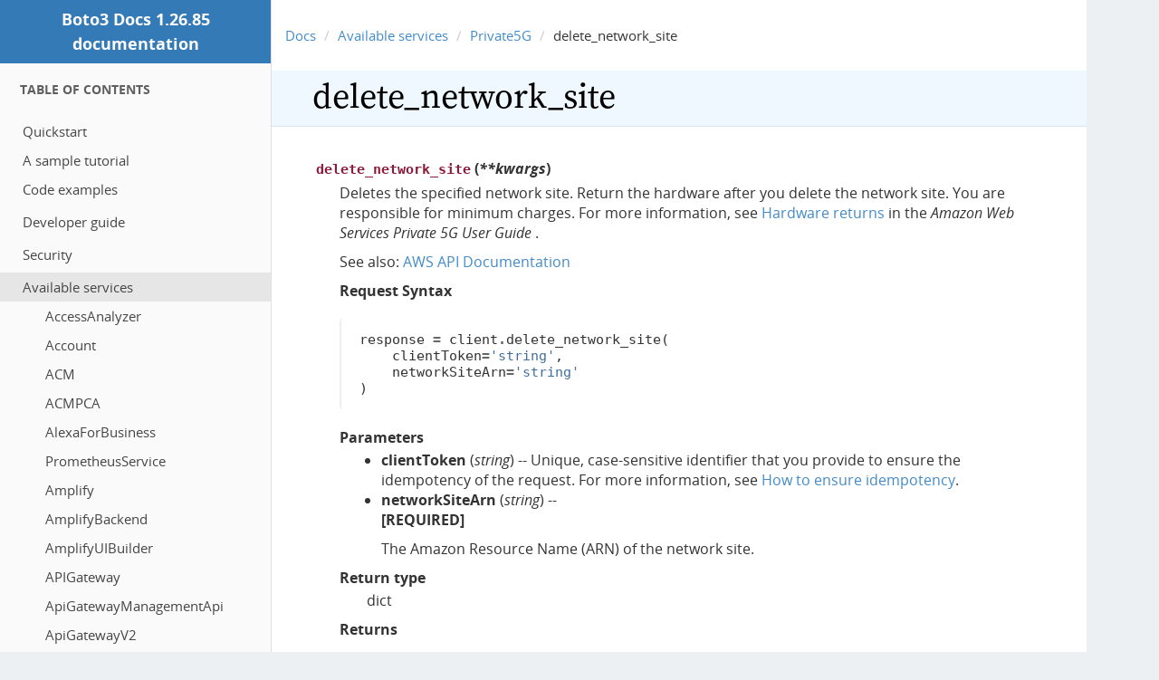

--- FILE ---
content_type: text/html
request_url: https://boto3.amazonaws.com/v1/documentation/api/1.26.85/reference/services/privatenetworks/client/delete_network_site.html
body_size: 8196
content:
<!DOCTYPE html PUBLIC "-//W3C//DTD XHTML 1.0 Transitional//EN"
  "http://www.w3.org/TR/xhtml1/DTD/xhtml1-transitional.dtd">


<html xmlns="http://www.w3.org/1999/xhtml">
  <head>
    <meta http-equiv="Content-Type" content="text/html; charset=utf-8" />
    
  
  <!-- Licensed under the Apache 2.0 License -->
  <link rel="stylesheet" type="text/css" href="../../../../_static/fonts/open-sans/stylesheet.css" />
  <!-- Licensed under the SIL Open Font License -->
  <link rel="stylesheet" type="text/css" href="../../../../_static/fonts/source-serif-pro/source-serif-pro.css" />
  <link rel="stylesheet" type="text/css" href="../../../../_static/css/bootstrap.min.css" />
  <link rel="stylesheet" type="text/css" href="../../../../_static/css/bootstrap-theme.min.css" />
  <meta name="viewport" content="width=device-width, initial-scale=1.0">
  
    <title>delete_network_site &mdash; Boto3 Docs 1.26.85 documentation</title>
    
    <link rel="stylesheet" href="../../../../_static/guzzle.css" type="text/css" />
    <link rel="stylesheet" href="../../../../_static/pygments.css" type="text/css" />
    
    <script type="text/javascript">
      var DOCUMENTATION_OPTIONS = {
        URL_ROOT:    '../../../../',
        VERSION:     '1.26.85',
        COLLAPSE_INDEX: false,
        FILE_SUFFIX: '.html',
        HAS_SOURCE:  true
      };
    </script>
    <script type="text/javascript" src="../../../../_static/jquery.js"></script>
    <script type="text/javascript" src="../../../../_static/underscore.js"></script>
    <script type="text/javascript" src="../../../../_static/doctools.js"></script>
    <link rel="top" title="Boto3 Docs 1.26.85 documentation" href="../../../../index.html" />
    <link rel="up" title="Private5G" href="../../privatenetworks.html" />
    <link rel="next" title="get_device_identifier" href="get_device_identifier.html" />
    <link rel="prev" title="delete_network" href="delete_network.html" />
  
   

  </head>
  <body role="document">
    <div class="related" role="navigation" aria-label="related navigation">
      <h3>Navigation</h3>
      <ul>
        <li class="right" style="margin-right: 10px">
          <a href="../../../../genindex.html" title="General Index"
             accesskey="I">index</a></li>
        <li class="right" >
          <a href="../../../../py-modindex.html" title="Python Module Index"
             >modules</a> |</li>
        <li class="right" >
          <a href="get_device_identifier.html" title="get_device_identifier"
             accesskey="N">next</a> |</li>
        <li class="right" >
          <a href="delete_network.html" title="delete_network"
             accesskey="P">previous</a> |</li>
        <li class="nav-item nav-item-0"><a href="../../../../index.html">Boto3 Docs 1.26.85 documentation</a> &raquo;</li>
          <li class="nav-item nav-item-1"><a href="../../index.html" >Available services</a> &raquo;</li>
          <li class="nav-item nav-item-2"><a href="../../privatenetworks.html" accesskey="U">Private5G</a> &raquo;</li> 
      </ul>
    </div>
    <div class="container-wrapper">

      <div id="mobile-toggle">
        <a href="#"><span class="glyphicon glyphicon-align-justify" aria-hidden="true"></span></a>
      </div>
  <div id="left-column">
    <div class="sphinxsidebar"><a href="
    ../../../../index.html" class="text-logo">Boto3 Docs 1.26.85 documentation</a><div class="sidebar-block">
  <div class="sidebar-wrapper">
    <h2>Table Of Contents</h2>
  </div>
  <div class="sidebar-toc">
    
    
      <ul>
<li class="toctree-l1"><a class="reference internal" href="../../../../guide/quickstart.html">Quickstart</a></li>
<li class="toctree-l1"><a class="reference internal" href="../../../../guide/sqs.html">A sample tutorial</a></li>
<li class="toctree-l1"><a class="reference internal" href="../../../../guide/examples.html">Code examples</a></li>
</ul>
<ul>
<li class="toctree-l1"><a class="reference internal" href="../../../../guide/index.html">Developer guide</a></li>
</ul>
<ul>
<li class="toctree-l1"><a class="reference internal" href="../../../../guide/security.html">Security</a></li>
</ul>
<ul class="current">
<li class="toctree-l1 current"><a class="reference internal" href="../../index.html">Available services</a><ul class="current">
<li class="toctree-l2"><a class="reference internal" href="../../accessanalyzer.html">AccessAnalyzer</a></li>
<li class="toctree-l2"><a class="reference internal" href="../../account.html">Account</a></li>
<li class="toctree-l2"><a class="reference internal" href="../../acm.html">ACM</a></li>
<li class="toctree-l2"><a class="reference internal" href="../../acm-pca.html">ACMPCA</a></li>
<li class="toctree-l2"><a class="reference internal" href="../../alexaforbusiness.html">AlexaForBusiness</a></li>
<li class="toctree-l2"><a class="reference internal" href="../../amp.html">PrometheusService</a></li>
<li class="toctree-l2"><a class="reference internal" href="../../amplify.html">Amplify</a></li>
<li class="toctree-l2"><a class="reference internal" href="../../amplifybackend.html">AmplifyBackend</a></li>
<li class="toctree-l2"><a class="reference internal" href="../../amplifyuibuilder.html">AmplifyUIBuilder</a></li>
<li class="toctree-l2"><a class="reference internal" href="../../apigateway.html">APIGateway</a></li>
<li class="toctree-l2"><a class="reference internal" href="../../apigatewaymanagementapi.html">ApiGatewayManagementApi</a></li>
<li class="toctree-l2"><a class="reference internal" href="../../apigatewayv2.html">ApiGatewayV2</a></li>
<li class="toctree-l2"><a class="reference internal" href="../../appconfig.html">AppConfig</a></li>
<li class="toctree-l2"><a class="reference internal" href="../../appconfigdata.html">AppConfigData</a></li>
<li class="toctree-l2"><a class="reference internal" href="../../appflow.html">Appflow</a></li>
<li class="toctree-l2"><a class="reference internal" href="../../appintegrations.html">AppIntegrationsService</a></li>
<li class="toctree-l2"><a class="reference internal" href="../../application-autoscaling.html">ApplicationAutoScaling</a></li>
<li class="toctree-l2"><a class="reference internal" href="../../application-insights.html">ApplicationInsights</a></li>
<li class="toctree-l2"><a class="reference internal" href="../../applicationcostprofiler.html">ApplicationCostProfiler</a></li>
<li class="toctree-l2"><a class="reference internal" href="../../appmesh.html">AppMesh</a></li>
<li class="toctree-l2"><a class="reference internal" href="../../apprunner.html">AppRunner</a></li>
<li class="toctree-l2"><a class="reference internal" href="../../appstream.html">AppStream</a></li>
<li class="toctree-l2"><a class="reference internal" href="../../appsync.html">AppSync</a></li>
<li class="toctree-l2"><a class="reference internal" href="../../arc-zonal-shift.html">ARCZonalShift</a></li>
<li class="toctree-l2"><a class="reference internal" href="../../athena.html">Athena</a></li>
<li class="toctree-l2"><a class="reference internal" href="../../auditmanager.html">AuditManager</a></li>
<li class="toctree-l2"><a class="reference internal" href="../../autoscaling.html">AutoScaling</a></li>
<li class="toctree-l2"><a class="reference internal" href="../../autoscaling-plans.html">AutoScalingPlans</a></li>
<li class="toctree-l2"><a class="reference internal" href="../../backup.html">Backup</a></li>
<li class="toctree-l2"><a class="reference internal" href="../../backup-gateway.html">BackupGateway</a></li>
<li class="toctree-l2"><a class="reference internal" href="../../backupstorage.html">BackupStorage</a></li>
<li class="toctree-l2"><a class="reference internal" href="../../batch.html">Batch</a></li>
<li class="toctree-l2"><a class="reference internal" href="../../billingconductor.html">BillingConductor</a></li>
<li class="toctree-l2"><a class="reference internal" href="../../braket.html">Braket</a></li>
<li class="toctree-l2"><a class="reference internal" href="../../budgets.html">Budgets</a></li>
<li class="toctree-l2"><a class="reference internal" href="../../ce.html">CostExplorer</a></li>
<li class="toctree-l2"><a class="reference internal" href="../../chime.html">Chime</a></li>
<li class="toctree-l2"><a class="reference internal" href="../../chime-sdk-identity.html">ChimeSDKIdentity</a></li>
<li class="toctree-l2"><a class="reference internal" href="../../chime-sdk-media-pipelines.html">ChimeSDKMediaPipelines</a></li>
<li class="toctree-l2"><a class="reference internal" href="../../chime-sdk-meetings.html">ChimeSDKMeetings</a></li>
<li class="toctree-l2"><a class="reference internal" href="../../chime-sdk-messaging.html">ChimeSDKMessaging</a></li>
<li class="toctree-l2"><a class="reference internal" href="../../chime-sdk-voice.html">ChimeSDKVoice</a></li>
<li class="toctree-l2"><a class="reference internal" href="../../cleanrooms.html">CleanRoomsService</a></li>
<li class="toctree-l2"><a class="reference internal" href="../../cloud9.html">Cloud9</a></li>
<li class="toctree-l2"><a class="reference internal" href="../../cloudcontrol.html">CloudControlApi</a></li>
<li class="toctree-l2"><a class="reference internal" href="../../clouddirectory.html">CloudDirectory</a></li>
<li class="toctree-l2"><a class="reference internal" href="../../cloudformation.html">CloudFormation</a></li>
<li class="toctree-l2"><a class="reference internal" href="../../cloudfront.html">CloudFront</a></li>
<li class="toctree-l2"><a class="reference internal" href="../../cloudhsm.html">CloudHSM</a></li>
<li class="toctree-l2"><a class="reference internal" href="../../cloudhsmv2.html">CloudHSMV2</a></li>
<li class="toctree-l2"><a class="reference internal" href="../../cloudsearch.html">CloudSearch</a></li>
<li class="toctree-l2"><a class="reference internal" href="../../cloudsearchdomain.html">CloudSearchDomain</a></li>
<li class="toctree-l2"><a class="reference internal" href="../../cloudtrail.html">CloudTrail</a></li>
<li class="toctree-l2"><a class="reference internal" href="../../cloudtrail-data.html">CloudTrailDataService</a></li>
<li class="toctree-l2"><a class="reference internal" href="../../cloudwatch.html">CloudWatch</a></li>
<li class="toctree-l2"><a class="reference internal" href="../../codeartifact.html">CodeArtifact</a></li>
<li class="toctree-l2"><a class="reference internal" href="../../codebuild.html">CodeBuild</a></li>
<li class="toctree-l2"><a class="reference internal" href="../../codecatalyst.html">CodeCatalyst</a></li>
<li class="toctree-l2"><a class="reference internal" href="../../codecommit.html">CodeCommit</a></li>
<li class="toctree-l2"><a class="reference internal" href="../../codedeploy.html">CodeDeploy</a></li>
<li class="toctree-l2"><a class="reference internal" href="../../codeguru-reviewer.html">CodeGuruReviewer</a></li>
<li class="toctree-l2"><a class="reference internal" href="../../codeguruprofiler.html">CodeGuruProfiler</a></li>
<li class="toctree-l2"><a class="reference internal" href="../../codepipeline.html">CodePipeline</a></li>
<li class="toctree-l2"><a class="reference internal" href="../../codestar.html">CodeStar</a></li>
<li class="toctree-l2"><a class="reference internal" href="../../codestar-connections.html">CodeStarconnections</a></li>
<li class="toctree-l2"><a class="reference internal" href="../../codestar-notifications.html">CodeStarNotifications</a></li>
<li class="toctree-l2"><a class="reference internal" href="../../cognito-identity.html">CognitoIdentity</a></li>
<li class="toctree-l2"><a class="reference internal" href="../../cognito-idp.html">CognitoIdentityProvider</a></li>
<li class="toctree-l2"><a class="reference internal" href="../../cognito-sync.html">CognitoSync</a></li>
<li class="toctree-l2"><a class="reference internal" href="../../comprehend.html">Comprehend</a></li>
<li class="toctree-l2"><a class="reference internal" href="../../comprehendmedical.html">ComprehendMedical</a></li>
<li class="toctree-l2"><a class="reference internal" href="../../compute-optimizer.html">ComputeOptimizer</a></li>
<li class="toctree-l2"><a class="reference internal" href="../../config.html">ConfigService</a></li>
<li class="toctree-l2"><a class="reference internal" href="../../connect.html">Connect</a></li>
<li class="toctree-l2"><a class="reference internal" href="../../connect-contact-lens.html">ConnectContactLens</a></li>
<li class="toctree-l2"><a class="reference internal" href="../../connectcampaigns.html">ConnectCampaignService</a></li>
<li class="toctree-l2"><a class="reference internal" href="../../connectcases.html">ConnectCases</a></li>
<li class="toctree-l2"><a class="reference internal" href="../../connectparticipant.html">ConnectParticipant</a></li>
<li class="toctree-l2"><a class="reference internal" href="../../controltower.html">ControlTower</a></li>
<li class="toctree-l2"><a class="reference internal" href="../../cur.html">CostandUsageReportService</a></li>
<li class="toctree-l2"><a class="reference internal" href="../../customer-profiles.html">CustomerProfiles</a></li>
<li class="toctree-l2"><a class="reference internal" href="../../databrew.html">GlueDataBrew</a></li>
<li class="toctree-l2"><a class="reference internal" href="../../dataexchange.html">DataExchange</a></li>
<li class="toctree-l2"><a class="reference internal" href="../../datapipeline.html">DataPipeline</a></li>
<li class="toctree-l2"><a class="reference internal" href="../../datasync.html">DataSync</a></li>
<li class="toctree-l2"><a class="reference internal" href="../../dax.html">DAX</a></li>
<li class="toctree-l2"><a class="reference internal" href="../../detective.html">Detective</a></li>
<li class="toctree-l2"><a class="reference internal" href="../../devicefarm.html">DeviceFarm</a></li>
<li class="toctree-l2"><a class="reference internal" href="../../devops-guru.html">DevOpsGuru</a></li>
<li class="toctree-l2"><a class="reference internal" href="../../directconnect.html">DirectConnect</a></li>
<li class="toctree-l2"><a class="reference internal" href="../../discovery.html">ApplicationDiscoveryService</a></li>
<li class="toctree-l2"><a class="reference internal" href="../../dlm.html">DLM</a></li>
<li class="toctree-l2"><a class="reference internal" href="../../dms.html">DatabaseMigrationService</a></li>
<li class="toctree-l2"><a class="reference internal" href="../../docdb.html">DocDB</a></li>
<li class="toctree-l2"><a class="reference internal" href="../../docdb-elastic.html">DocDBElastic</a></li>
<li class="toctree-l2"><a class="reference internal" href="../../drs.html">drs</a></li>
<li class="toctree-l2"><a class="reference internal" href="../../ds.html">DirectoryService</a></li>
<li class="toctree-l2"><a class="reference internal" href="../../dynamodb.html">DynamoDB</a></li>
<li class="toctree-l2"><a class="reference internal" href="../../dynamodbstreams.html">DynamoDBStreams</a></li>
<li class="toctree-l2"><a class="reference internal" href="../../ebs.html">EBS</a></li>
<li class="toctree-l2"><a class="reference internal" href="../../ec2.html">EC2</a></li>
<li class="toctree-l2"><a class="reference internal" href="../../ec2-instance-connect.html">EC2InstanceConnect</a></li>
<li class="toctree-l2"><a class="reference internal" href="../../ecr.html">ECR</a></li>
<li class="toctree-l2"><a class="reference internal" href="../../ecr-public.html">ECRPublic</a></li>
<li class="toctree-l2"><a class="reference internal" href="../../ecs.html">ECS</a></li>
<li class="toctree-l2"><a class="reference internal" href="../../efs.html">EFS</a></li>
<li class="toctree-l2"><a class="reference internal" href="../../eks.html">EKS</a></li>
<li class="toctree-l2"><a class="reference internal" href="../../elastic-inference.html">ElasticInference</a></li>
<li class="toctree-l2"><a class="reference internal" href="../../elasticache.html">ElastiCache</a></li>
<li class="toctree-l2"><a class="reference internal" href="../../elasticbeanstalk.html">ElasticBeanstalk</a></li>
<li class="toctree-l2"><a class="reference internal" href="../../elastictranscoder.html">ElasticTranscoder</a></li>
<li class="toctree-l2"><a class="reference internal" href="../../elb.html">ElasticLoadBalancing</a></li>
<li class="toctree-l2"><a class="reference internal" href="../../elbv2.html">ElasticLoadBalancingv2</a></li>
<li class="toctree-l2"><a class="reference internal" href="../../emr.html">EMR</a></li>
<li class="toctree-l2"><a class="reference internal" href="../../emr-containers.html">EMRContainers</a></li>
<li class="toctree-l2"><a class="reference internal" href="../../emr-serverless.html">EMRServerless</a></li>
<li class="toctree-l2"><a class="reference internal" href="../../es.html">ElasticsearchService</a></li>
<li class="toctree-l2"><a class="reference internal" href="../../events.html">EventBridge</a></li>
<li class="toctree-l2"><a class="reference internal" href="../../evidently.html">CloudWatchEvidently</a></li>
<li class="toctree-l2"><a class="reference internal" href="../../finspace.html">finspace</a></li>
<li class="toctree-l2"><a class="reference internal" href="../../finspace-data.html">FinSpaceData</a></li>
<li class="toctree-l2"><a class="reference internal" href="../../firehose.html">Firehose</a></li>
<li class="toctree-l2"><a class="reference internal" href="../../fis.html">FIS</a></li>
<li class="toctree-l2"><a class="reference internal" href="../../fms.html">FMS</a></li>
<li class="toctree-l2"><a class="reference internal" href="../../forecast.html">ForecastService</a></li>
<li class="toctree-l2"><a class="reference internal" href="../../forecastquery.html">ForecastQueryService</a></li>
<li class="toctree-l2"><a class="reference internal" href="../../frauddetector.html">FraudDetector</a></li>
<li class="toctree-l2"><a class="reference internal" href="../../fsx.html">FSx</a></li>
<li class="toctree-l2"><a class="reference internal" href="../../gamelift.html">GameLift</a></li>
<li class="toctree-l2"><a class="reference internal" href="../../gamesparks.html">GameSparks</a></li>
<li class="toctree-l2"><a class="reference internal" href="../../glacier.html">Glacier</a></li>
<li class="toctree-l2"><a class="reference internal" href="../../globalaccelerator.html">GlobalAccelerator</a></li>
<li class="toctree-l2"><a class="reference internal" href="../../glue.html">Glue</a></li>
<li class="toctree-l2"><a class="reference internal" href="../../grafana.html">ManagedGrafana</a></li>
<li class="toctree-l2"><a class="reference internal" href="../../greengrass.html">Greengrass</a></li>
<li class="toctree-l2"><a class="reference internal" href="../../greengrassv2.html">GreengrassV2</a></li>
<li class="toctree-l2"><a class="reference internal" href="../../groundstation.html">GroundStation</a></li>
<li class="toctree-l2"><a class="reference internal" href="../../guardduty.html">GuardDuty</a></li>
<li class="toctree-l2"><a class="reference internal" href="../../health.html">Health</a></li>
<li class="toctree-l2"><a class="reference internal" href="../../healthlake.html">HealthLake</a></li>
<li class="toctree-l2"><a class="reference internal" href="../../honeycode.html">Honeycode</a></li>
<li class="toctree-l2"><a class="reference internal" href="../../iam.html">IAM</a></li>
<li class="toctree-l2"><a class="reference internal" href="../../identitystore.html">IdentityStore</a></li>
<li class="toctree-l2"><a class="reference internal" href="../../imagebuilder.html">imagebuilder</a></li>
<li class="toctree-l2"><a class="reference internal" href="../../importexport.html">ImportExport</a></li>
<li class="toctree-l2"><a class="reference internal" href="../../inspector.html">Inspector</a></li>
<li class="toctree-l2"><a class="reference internal" href="../../inspector2.html">Inspector2</a></li>
<li class="toctree-l2"><a class="reference internal" href="../../internetmonitor.html">CloudWatchInternetMonitor</a></li>
<li class="toctree-l2"><a class="reference internal" href="../../iot.html">IoT</a></li>
<li class="toctree-l2"><a class="reference internal" href="../../iot-data.html">IoTDataPlane</a></li>
<li class="toctree-l2"><a class="reference internal" href="../../iot-jobs-data.html">IoTJobsDataPlane</a></li>
<li class="toctree-l2"><a class="reference internal" href="../../iot-roborunner.html">IoTRoboRunner</a></li>
<li class="toctree-l2"><a class="reference internal" href="../../iot1click-devices.html">IoT1ClickDevicesService</a></li>
<li class="toctree-l2"><a class="reference internal" href="../../iot1click-projects.html">IoT1ClickProjects</a></li>
<li class="toctree-l2"><a class="reference internal" href="../../iotanalytics.html">IoTAnalytics</a></li>
<li class="toctree-l2"><a class="reference internal" href="../../iotdeviceadvisor.html">IoTDeviceAdvisor</a></li>
<li class="toctree-l2"><a class="reference internal" href="../../iotevents.html">IoTEvents</a></li>
<li class="toctree-l2"><a class="reference internal" href="../../iotevents-data.html">IoTEventsData</a></li>
<li class="toctree-l2"><a class="reference internal" href="../../iotfleethub.html">IoTFleetHub</a></li>
<li class="toctree-l2"><a class="reference internal" href="../../iotfleetwise.html">IoTFleetWise</a></li>
<li class="toctree-l2"><a class="reference internal" href="../../iotsecuretunneling.html">IoTSecureTunneling</a></li>
<li class="toctree-l2"><a class="reference internal" href="../../iotsitewise.html">IoTSiteWise</a></li>
<li class="toctree-l2"><a class="reference internal" href="../../iotthingsgraph.html">IoTThingsGraph</a></li>
<li class="toctree-l2"><a class="reference internal" href="../../iottwinmaker.html">IoTTwinMaker</a></li>
<li class="toctree-l2"><a class="reference internal" href="../../iotwireless.html">IoTWireless</a></li>
<li class="toctree-l2"><a class="reference internal" href="../../ivs.html">IVS</a></li>
<li class="toctree-l2"><a class="reference internal" href="../../ivschat.html">ivschat</a></li>
<li class="toctree-l2"><a class="reference internal" href="../../kafka.html">Kafka</a></li>
<li class="toctree-l2"><a class="reference internal" href="../../kafkaconnect.html">KafkaConnect</a></li>
<li class="toctree-l2"><a class="reference internal" href="../../kendra.html">kendra</a></li>
<li class="toctree-l2"><a class="reference internal" href="../../kendra-ranking.html">KendraRanking</a></li>
<li class="toctree-l2"><a class="reference internal" href="../../keyspaces.html">Keyspaces</a></li>
<li class="toctree-l2"><a class="reference internal" href="../../kinesis.html">Kinesis</a></li>
<li class="toctree-l2"><a class="reference internal" href="../../kinesis-video-archived-media.html">KinesisVideoArchivedMedia</a></li>
<li class="toctree-l2"><a class="reference internal" href="../../kinesis-video-media.html">KinesisVideoMedia</a></li>
<li class="toctree-l2"><a class="reference internal" href="../../kinesis-video-signaling.html">KinesisVideoSignalingChannels</a></li>
<li class="toctree-l2"><a class="reference internal" href="../../kinesis-video-webrtc-storage.html">KinesisVideoWebRTCStorage</a></li>
<li class="toctree-l2"><a class="reference internal" href="../../kinesisanalytics.html">KinesisAnalytics</a></li>
<li class="toctree-l2"><a class="reference internal" href="../../kinesisanalyticsv2.html">KinesisAnalyticsV2</a></li>
<li class="toctree-l2"><a class="reference internal" href="../../kinesisvideo.html">KinesisVideo</a></li>
<li class="toctree-l2"><a class="reference internal" href="../../kms.html">KMS</a></li>
<li class="toctree-l2"><a class="reference internal" href="../../lakeformation.html">LakeFormation</a></li>
<li class="toctree-l2"><a class="reference internal" href="../../lambda.html">Lambda</a></li>
<li class="toctree-l2"><a class="reference internal" href="../../lex-models.html">LexModelBuildingService</a></li>
<li class="toctree-l2"><a class="reference internal" href="../../lex-runtime.html">LexRuntimeService</a></li>
<li class="toctree-l2"><a class="reference internal" href="../../lexv2-models.html">LexModelsV2</a></li>
<li class="toctree-l2"><a class="reference internal" href="../../lexv2-runtime.html">LexRuntimeV2</a></li>
<li class="toctree-l2"><a class="reference internal" href="../../license-manager.html">LicenseManager</a></li>
<li class="toctree-l2"><a class="reference internal" href="../../license-manager-linux-subscriptions.html">LicenseManagerLinuxSubscriptions</a></li>
<li class="toctree-l2"><a class="reference internal" href="../../license-manager-user-subscriptions.html">LicenseManagerUserSubscriptions</a></li>
<li class="toctree-l2"><a class="reference internal" href="../../lightsail.html">Lightsail</a></li>
<li class="toctree-l2"><a class="reference internal" href="../../location.html">LocationService</a></li>
<li class="toctree-l2"><a class="reference internal" href="../../logs.html">CloudWatchLogs</a></li>
<li class="toctree-l2"><a class="reference internal" href="../../lookoutequipment.html">LookoutEquipment</a></li>
<li class="toctree-l2"><a class="reference internal" href="../../lookoutmetrics.html">LookoutMetrics</a></li>
<li class="toctree-l2"><a class="reference internal" href="../../lookoutvision.html">LookoutforVision</a></li>
<li class="toctree-l2"><a class="reference internal" href="../../m2.html">MainframeModernization</a></li>
<li class="toctree-l2"><a class="reference internal" href="../../machinelearning.html">MachineLearning</a></li>
<li class="toctree-l2"><a class="reference internal" href="../../macie.html">Macie</a></li>
<li class="toctree-l2"><a class="reference internal" href="../../macie2.html">Macie2</a></li>
<li class="toctree-l2"><a class="reference internal" href="../../managedblockchain.html">ManagedBlockchain</a></li>
<li class="toctree-l2"><a class="reference internal" href="../../marketplace-catalog.html">MarketplaceCatalog</a></li>
<li class="toctree-l2"><a class="reference internal" href="../../marketplace-entitlement.html">MarketplaceEntitlementService</a></li>
<li class="toctree-l2"><a class="reference internal" href="../../marketplacecommerceanalytics.html">MarketplaceCommerceAnalytics</a></li>
<li class="toctree-l2"><a class="reference internal" href="../../mediaconnect.html">MediaConnect</a></li>
<li class="toctree-l2"><a class="reference internal" href="../../mediaconvert.html">MediaConvert</a></li>
<li class="toctree-l2"><a class="reference internal" href="../../medialive.html">MediaLive</a></li>
<li class="toctree-l2"><a class="reference internal" href="../../mediapackage.html">MediaPackage</a></li>
<li class="toctree-l2"><a class="reference internal" href="../../mediapackage-vod.html">MediaPackageVod</a></li>
<li class="toctree-l2"><a class="reference internal" href="../../mediastore.html">MediaStore</a></li>
<li class="toctree-l2"><a class="reference internal" href="../../mediastore-data.html">MediaStoreData</a></li>
<li class="toctree-l2"><a class="reference internal" href="../../mediatailor.html">MediaTailor</a></li>
<li class="toctree-l2"><a class="reference internal" href="../../memorydb.html">MemoryDB</a></li>
<li class="toctree-l2"><a class="reference internal" href="../../meteringmarketplace.html">MarketplaceMetering</a></li>
<li class="toctree-l2"><a class="reference internal" href="../../mgh.html">MigrationHub</a></li>
<li class="toctree-l2"><a class="reference internal" href="../../mgn.html">mgn</a></li>
<li class="toctree-l2"><a class="reference internal" href="../../migration-hub-refactor-spaces.html">MigrationHubRefactorSpaces</a></li>
<li class="toctree-l2"><a class="reference internal" href="../../migrationhub-config.html">MigrationHubConfig</a></li>
<li class="toctree-l2"><a class="reference internal" href="../../migrationhuborchestrator.html">MigrationHubOrchestrator</a></li>
<li class="toctree-l2"><a class="reference internal" href="../../migrationhubstrategy.html">MigrationHubStrategyRecommendations</a></li>
<li class="toctree-l2"><a class="reference internal" href="../../mobile.html">Mobile</a></li>
<li class="toctree-l2"><a class="reference internal" href="../../mq.html">MQ</a></li>
<li class="toctree-l2"><a class="reference internal" href="../../mturk.html">MTurk</a></li>
<li class="toctree-l2"><a class="reference internal" href="../../mwaa.html">MWAA</a></li>
<li class="toctree-l2"><a class="reference internal" href="../../neptune.html">Neptune</a></li>
<li class="toctree-l2"><a class="reference internal" href="../../network-firewall.html">NetworkFirewall</a></li>
<li class="toctree-l2"><a class="reference internal" href="../../networkmanager.html">NetworkManager</a></li>
<li class="toctree-l2"><a class="reference internal" href="../../nimble.html">NimbleStudio</a></li>
<li class="toctree-l2"><a class="reference internal" href="../../oam.html">CloudWatchObservabilityAccessManager</a></li>
<li class="toctree-l2"><a class="reference internal" href="../../omics.html">Omics</a></li>
<li class="toctree-l2"><a class="reference internal" href="../../opensearch.html">OpenSearchService</a></li>
<li class="toctree-l2"><a class="reference internal" href="../../opensearchserverless.html">OpenSearchServiceServerless</a></li>
<li class="toctree-l2"><a class="reference internal" href="../../opsworks.html">OpsWorks</a></li>
<li class="toctree-l2"><a class="reference internal" href="../../opsworkscm.html">OpsWorksCM</a></li>
<li class="toctree-l2"><a class="reference internal" href="../../organizations.html">Organizations</a></li>
<li class="toctree-l2"><a class="reference internal" href="../../outposts.html">Outposts</a></li>
<li class="toctree-l2"><a class="reference internal" href="../../panorama.html">Panorama</a></li>
<li class="toctree-l2"><a class="reference internal" href="../../personalize.html">Personalize</a></li>
<li class="toctree-l2"><a class="reference internal" href="../../personalize-events.html">PersonalizeEvents</a></li>
<li class="toctree-l2"><a class="reference internal" href="../../personalize-runtime.html">PersonalizeRuntime</a></li>
<li class="toctree-l2"><a class="reference internal" href="../../pi.html">PI</a></li>
<li class="toctree-l2"><a class="reference internal" href="../../pinpoint.html">Pinpoint</a></li>
<li class="toctree-l2"><a class="reference internal" href="../../pinpoint-email.html">PinpointEmail</a></li>
<li class="toctree-l2"><a class="reference internal" href="../../pinpoint-sms-voice.html">PinpointSMSVoice</a></li>
<li class="toctree-l2"><a class="reference internal" href="../../pinpoint-sms-voice-v2.html">PinpointSMSVoiceV2</a></li>
<li class="toctree-l2"><a class="reference internal" href="../../pipes.html">EventBridgePipes</a></li>
<li class="toctree-l2"><a class="reference internal" href="../../polly.html">Polly</a></li>
<li class="toctree-l2"><a class="reference internal" href="../../pricing.html">Pricing</a></li>
<li class="toctree-l2 current"><a class="reference internal" href="../../privatenetworks.html">Private5G</a><ul class="current">
<li class="toctree-l3 current"><a class="reference internal" href="../../privatenetworks.html#client">Client</a></li>
<li class="toctree-l3"><a class="reference internal" href="../../privatenetworks.html#paginators">Paginators</a></li>
</ul>
</li>
<li class="toctree-l2"><a class="reference internal" href="../../proton.html">Proton</a></li>
<li class="toctree-l2"><a class="reference internal" href="../../qldb.html">QLDB</a></li>
<li class="toctree-l2"><a class="reference internal" href="../../qldb-session.html">QLDBSession</a></li>
<li class="toctree-l2"><a class="reference internal" href="../../quicksight.html">QuickSight</a></li>
<li class="toctree-l2"><a class="reference internal" href="../../ram.html">RAM</a></li>
<li class="toctree-l2"><a class="reference internal" href="../../rbin.html">RecycleBin</a></li>
<li class="toctree-l2"><a class="reference internal" href="../../rds.html">RDS</a></li>
<li class="toctree-l2"><a class="reference internal" href="../../rds-data.html">RDSDataService</a></li>
<li class="toctree-l2"><a class="reference internal" href="../../redshift.html">Redshift</a></li>
<li class="toctree-l2"><a class="reference internal" href="../../redshift-data.html">RedshiftDataAPIService</a></li>
<li class="toctree-l2"><a class="reference internal" href="../../redshift-serverless.html">RedshiftServerless</a></li>
<li class="toctree-l2"><a class="reference internal" href="../../rekognition.html">Rekognition</a></li>
<li class="toctree-l2"><a class="reference internal" href="../../resiliencehub.html">ResilienceHub</a></li>
<li class="toctree-l2"><a class="reference internal" href="../../resource-explorer-2.html">ResourceExplorer</a></li>
<li class="toctree-l2"><a class="reference internal" href="../../resource-groups.html">ResourceGroups</a></li>
<li class="toctree-l2"><a class="reference internal" href="../../resourcegroupstaggingapi.html">ResourceGroupsTaggingAPI</a></li>
<li class="toctree-l2"><a class="reference internal" href="../../robomaker.html">RoboMaker</a></li>
<li class="toctree-l2"><a class="reference internal" href="../../rolesanywhere.html">IAMRolesAnywhere</a></li>
<li class="toctree-l2"><a class="reference internal" href="../../route53.html">Route53</a></li>
<li class="toctree-l2"><a class="reference internal" href="../../route53-recovery-cluster.html">Route53RecoveryCluster</a></li>
<li class="toctree-l2"><a class="reference internal" href="../../route53-recovery-control-config.html">Route53RecoveryControlConfig</a></li>
<li class="toctree-l2"><a class="reference internal" href="../../route53-recovery-readiness.html">Route53RecoveryReadiness</a></li>
<li class="toctree-l2"><a class="reference internal" href="../../route53domains.html">Route53Domains</a></li>
<li class="toctree-l2"><a class="reference internal" href="../../route53resolver.html">Route53Resolver</a></li>
<li class="toctree-l2"><a class="reference internal" href="../../rum.html">CloudWatchRUM</a></li>
<li class="toctree-l2"><a class="reference internal" href="../../s3.html">S3</a></li>
<li class="toctree-l2"><a class="reference internal" href="../../s3control.html">S3Control</a></li>
<li class="toctree-l2"><a class="reference internal" href="../../s3outposts.html">S3Outposts</a></li>
<li class="toctree-l2"><a class="reference internal" href="../../sagemaker.html">SageMaker</a></li>
<li class="toctree-l2"><a class="reference internal" href="../../sagemaker-a2i-runtime.html">AugmentedAIRuntime</a></li>
<li class="toctree-l2"><a class="reference internal" href="../../sagemaker-edge.html">SagemakerEdgeManager</a></li>
<li class="toctree-l2"><a class="reference internal" href="../../sagemaker-featurestore-runtime.html">SageMakerFeatureStoreRuntime</a></li>
<li class="toctree-l2"><a class="reference internal" href="../../sagemaker-geospatial.html">SageMakergeospatialcapabilities</a></li>
<li class="toctree-l2"><a class="reference internal" href="../../sagemaker-metrics.html">SageMakerMetrics</a></li>
<li class="toctree-l2"><a class="reference internal" href="../../sagemaker-runtime.html">SageMakerRuntime</a></li>
<li class="toctree-l2"><a class="reference internal" href="../../savingsplans.html">SavingsPlans</a></li>
<li class="toctree-l2"><a class="reference internal" href="../../scheduler.html">EventBridgeScheduler</a></li>
<li class="toctree-l2"><a class="reference internal" href="../../schemas.html">Schemas</a></li>
<li class="toctree-l2"><a class="reference internal" href="../../sdb.html">SimpleDB</a></li>
<li class="toctree-l2"><a class="reference internal" href="../../secretsmanager.html">SecretsManager</a></li>
<li class="toctree-l2"><a class="reference internal" href="../../securityhub.html">SecurityHub</a></li>
<li class="toctree-l2"><a class="reference internal" href="../../securitylake.html">SecurityLake</a></li>
<li class="toctree-l2"><a class="reference internal" href="../../serverlessrepo.html">ServerlessApplicationRepository</a></li>
<li class="toctree-l2"><a class="reference internal" href="../../service-quotas.html">ServiceQuotas</a></li>
<li class="toctree-l2"><a class="reference internal" href="../../servicecatalog.html">ServiceCatalog</a></li>
<li class="toctree-l2"><a class="reference internal" href="../../servicecatalog-appregistry.html">AppRegistry</a></li>
<li class="toctree-l2"><a class="reference internal" href="../../servicediscovery.html">ServiceDiscovery</a></li>
<li class="toctree-l2"><a class="reference internal" href="../../ses.html">SES</a></li>
<li class="toctree-l2"><a class="reference internal" href="../../sesv2.html">SESV2</a></li>
<li class="toctree-l2"><a class="reference internal" href="../../shield.html">Shield</a></li>
<li class="toctree-l2"><a class="reference internal" href="../../signer.html">signer</a></li>
<li class="toctree-l2"><a class="reference internal" href="../../simspaceweaver.html">SimSpaceWeaver</a></li>
<li class="toctree-l2"><a class="reference internal" href="../../sms.html">SMS</a></li>
<li class="toctree-l2"><a class="reference internal" href="../../sms-voice.html">PinpointSMSVoice</a></li>
<li class="toctree-l2"><a class="reference internal" href="../../snow-device-management.html">SnowDeviceManagement</a></li>
<li class="toctree-l2"><a class="reference internal" href="../../snowball.html">Snowball</a></li>
<li class="toctree-l2"><a class="reference internal" href="../../sns.html">SNS</a></li>
<li class="toctree-l2"><a class="reference internal" href="../../sqs.html">SQS</a></li>
<li class="toctree-l2"><a class="reference internal" href="../../ssm.html">SSM</a></li>
<li class="toctree-l2"><a class="reference internal" href="../../ssm-contacts.html">SSMContacts</a></li>
<li class="toctree-l2"><a class="reference internal" href="../../ssm-incidents.html">SSMIncidents</a></li>
<li class="toctree-l2"><a class="reference internal" href="../../ssm-sap.html">SsmSap</a></li>
<li class="toctree-l2"><a class="reference internal" href="../../sso.html">SSO</a></li>
<li class="toctree-l2"><a class="reference internal" href="../../sso-admin.html">SSOAdmin</a></li>
<li class="toctree-l2"><a class="reference internal" href="../../sso-oidc.html">SSOOIDC</a></li>
<li class="toctree-l2"><a class="reference internal" href="../../stepfunctions.html">SFN</a></li>
<li class="toctree-l2"><a class="reference internal" href="../../storagegateway.html">StorageGateway</a></li>
<li class="toctree-l2"><a class="reference internal" href="../../sts.html">STS</a></li>
<li class="toctree-l2"><a class="reference internal" href="../../support.html">Support</a></li>
<li class="toctree-l2"><a class="reference internal" href="../../support-app.html">SupportApp</a></li>
<li class="toctree-l2"><a class="reference internal" href="../../swf.html">SWF</a></li>
<li class="toctree-l2"><a class="reference internal" href="../../synthetics.html">Synthetics</a></li>
<li class="toctree-l2"><a class="reference internal" href="../../textract.html">Textract</a></li>
<li class="toctree-l2"><a class="reference internal" href="../../timestream-query.html">TimestreamQuery</a></li>
<li class="toctree-l2"><a class="reference internal" href="../../timestream-write.html">TimestreamWrite</a></li>
<li class="toctree-l2"><a class="reference internal" href="../../tnb.html">TelcoNetworkBuilder</a></li>
<li class="toctree-l2"><a class="reference internal" href="../../transcribe.html">TranscribeService</a></li>
<li class="toctree-l2"><a class="reference internal" href="../../transfer.html">Transfer</a></li>
<li class="toctree-l2"><a class="reference internal" href="../../translate.html">Translate</a></li>
<li class="toctree-l2"><a class="reference internal" href="../../voice-id.html">VoiceID</a></li>
<li class="toctree-l2"><a class="reference internal" href="../../waf.html">WAF</a></li>
<li class="toctree-l2"><a class="reference internal" href="../../waf-regional.html">WAFRegional</a></li>
<li class="toctree-l2"><a class="reference internal" href="../../wafv2.html">WAFV2</a></li>
<li class="toctree-l2"><a class="reference internal" href="../../wellarchitected.html">WellArchitected</a></li>
<li class="toctree-l2"><a class="reference internal" href="../../wisdom.html">ConnectWisdomService</a></li>
<li class="toctree-l2"><a class="reference internal" href="../../workdocs.html">WorkDocs</a></li>
<li class="toctree-l2"><a class="reference internal" href="../../worklink.html">WorkLink</a></li>
<li class="toctree-l2"><a class="reference internal" href="../../workmail.html">WorkMail</a></li>
<li class="toctree-l2"><a class="reference internal" href="../../workmailmessageflow.html">WorkMailMessageFlow</a></li>
<li class="toctree-l2"><a class="reference internal" href="../../workspaces.html">WorkSpaces</a></li>
<li class="toctree-l2"><a class="reference internal" href="../../workspaces-web.html">WorkSpacesWeb</a></li>
<li class="toctree-l2"><a class="reference internal" href="../../xray.html">XRay</a></li>
</ul>
</li>
</ul>
<ul>
<li class="toctree-l1"><a class="reference internal" href="../../../core/index.html">Core references</a></li>
</ul>
<ul>
<li class="toctree-l1"><a class="reference internal" href="../../../customizations/index.html">Customization references</a></li>
</ul>

    
  </div>
</div>
<div class="sidebar-block">
  <div class="sidebar-wrapper">
    <div id="main-search">
      <form class="form-inline" action="../../../../search.html" method="GET" role="form">
        <div class="input-group">
          <input name="q" type="text" class="form-control" placeholder="Search...">
        </div>
        <input type="hidden" name="check_keywords" value="yes" />
        <input type="hidden" name="area" value="default" />
      </form>
    </div>
  </div>
</div>
      
    </div>
  </div>
        <div id="right-column">
          

          <div role="navigation" aria-label="breadcrumbs navigation">
            <ol class="breadcrumb">
              <li><a href="../../../../index.html">Docs</a></li>
              
                <li><a href="../../index.html">Available services</a></li>
              
                <li><a href="../../privatenetworks.html">Private5G</a></li>
              
              <li>delete_network_site</li>
            </ol>
          </div>
          
<!--REGION_DISCLAIMER_DO_NOT_REMOVE-->
          <div class="document clearer body">
            
  <div class="section" id="delete-network-site">
<h1>delete_network_site<a class="headerlink" href="#delete-network-site" title="Permalink to this headline">¶</a></h1>
<dl class="method">
<dt id="delete_network_site">
<code class="descname">delete_network_site</code><span class="sig-paren">(</span><em>**kwargs</em><span class="sig-paren">)</span><a class="headerlink" href="#delete_network_site" title="Permalink to this definition">¶</a></dt>
<dd><p>Deletes the specified network site. Return the hardware after you delete the network site. You are responsible for minimum charges. For more information, see <a class="reference external" href="https://docs.aws.amazon.com/private-networks/latest/userguide/hardware-maintenance.html">Hardware returns</a> in the <em>Amazon Web Services Private 5G User Guide</em> .</p>
<p>See also: <a class="reference external" href="https://docs.aws.amazon.com/goto/WebAPI/privatenetworks-2021-12-03/DeleteNetworkSite">AWS API Documentation</a></p>
<p><strong>Request Syntax</strong></p>
<div class="highlight-python"><div class="highlight"><pre><span></span><span class="n">response</span> <span class="o">=</span> <span class="n">client</span><span class="o">.</span><span class="n">delete_network_site</span><span class="p">(</span>
    <span class="n">clientToken</span><span class="o">=</span><span class="s1">&#39;string&#39;</span><span class="p">,</span>
    <span class="n">networkSiteArn</span><span class="o">=</span><span class="s1">&#39;string&#39;</span>
<span class="p">)</span>
</pre></div>
</div>
<dl class="docutils field-list" frame="void" rules="none">
<dt class="field-name">Parameters</dt><dd class="field-body"><ul class="first simple">
<li><strong>clientToken</strong> (<em>string</em>) -- Unique, case-sensitive identifier that you provide to ensure the idempotency of the request. For more information, see <a class="reference external" href="https://docs.aws.amazon.com/AWSEC2/latest/UserGuide/Run_Instance_Idempotency.html">How to ensure idempotency</a>.</li>
<li><strong>networkSiteArn</strong> (<em>string</em>) -- <p><strong>[REQUIRED]</strong></p>
<p>The Amazon Resource Name (ARN) of the network site.</p>
</li>
</ul>
</dd>
<dt class="field-name">Return type</dt><dd class="field-body"><p class="first">dict</p>
</dd>
<dt class="field-name">Returns</dt><dd class="field-body"><p class="first last"><p><strong>Response Syntax</strong></p>
<div class="highlight-python"><div class="highlight"><pre><span></span><span class="p">{</span>
    <span class="s1">&#39;networkSite&#39;</span><span class="p">:</span> <span class="p">{</span>
        <span class="s1">&#39;availabilityZone&#39;</span><span class="p">:</span> <span class="s1">&#39;string&#39;</span><span class="p">,</span>
        <span class="s1">&#39;availabilityZoneId&#39;</span><span class="p">:</span> <span class="s1">&#39;string&#39;</span><span class="p">,</span>
        <span class="s1">&#39;createdAt&#39;</span><span class="p">:</span> <span class="n">datetime</span><span class="p">(</span><span class="mi">2015</span><span class="p">,</span> <span class="mi">1</span><span class="p">,</span> <span class="mi">1</span><span class="p">),</span>
        <span class="s1">&#39;currentPlan&#39;</span><span class="p">:</span> <span class="p">{</span>
            <span class="s1">&#39;options&#39;</span><span class="p">:</span> <span class="p">[</span>
                <span class="p">{</span>
                    <span class="s1">&#39;name&#39;</span><span class="p">:</span> <span class="s1">&#39;string&#39;</span><span class="p">,</span>
                    <span class="s1">&#39;value&#39;</span><span class="p">:</span> <span class="s1">&#39;string&#39;</span>
                <span class="p">},</span>
            <span class="p">],</span>
            <span class="s1">&#39;resourceDefinitions&#39;</span><span class="p">:</span> <span class="p">[</span>
                <span class="p">{</span>
                    <span class="s1">&#39;count&#39;</span><span class="p">:</span> <span class="mi">123</span><span class="p">,</span>
                    <span class="s1">&#39;options&#39;</span><span class="p">:</span> <span class="p">[</span>
                        <span class="p">{</span>
                            <span class="s1">&#39;name&#39;</span><span class="p">:</span> <span class="s1">&#39;string&#39;</span><span class="p">,</span>
                            <span class="s1">&#39;value&#39;</span><span class="p">:</span> <span class="s1">&#39;string&#39;</span>
                        <span class="p">},</span>
                    <span class="p">],</span>
                    <span class="s1">&#39;type&#39;</span><span class="p">:</span> <span class="s1">&#39;RADIO_UNIT&#39;</span><span class="o">|</span><span class="s1">&#39;DEVICE_IDENTIFIER&#39;</span>
                <span class="p">},</span>
            <span class="p">]</span>
        <span class="p">},</span>
        <span class="s1">&#39;description&#39;</span><span class="p">:</span> <span class="s1">&#39;string&#39;</span><span class="p">,</span>
        <span class="s1">&#39;networkArn&#39;</span><span class="p">:</span> <span class="s1">&#39;string&#39;</span><span class="p">,</span>
        <span class="s1">&#39;networkSiteArn&#39;</span><span class="p">:</span> <span class="s1">&#39;string&#39;</span><span class="p">,</span>
        <span class="s1">&#39;networkSiteName&#39;</span><span class="p">:</span> <span class="s1">&#39;string&#39;</span><span class="p">,</span>
        <span class="s1">&#39;pendingPlan&#39;</span><span class="p">:</span> <span class="p">{</span>
            <span class="s1">&#39;options&#39;</span><span class="p">:</span> <span class="p">[</span>
                <span class="p">{</span>
                    <span class="s1">&#39;name&#39;</span><span class="p">:</span> <span class="s1">&#39;string&#39;</span><span class="p">,</span>
                    <span class="s1">&#39;value&#39;</span><span class="p">:</span> <span class="s1">&#39;string&#39;</span>
                <span class="p">},</span>
            <span class="p">],</span>
            <span class="s1">&#39;resourceDefinitions&#39;</span><span class="p">:</span> <span class="p">[</span>
                <span class="p">{</span>
                    <span class="s1">&#39;count&#39;</span><span class="p">:</span> <span class="mi">123</span><span class="p">,</span>
                    <span class="s1">&#39;options&#39;</span><span class="p">:</span> <span class="p">[</span>
                        <span class="p">{</span>
                            <span class="s1">&#39;name&#39;</span><span class="p">:</span> <span class="s1">&#39;string&#39;</span><span class="p">,</span>
                            <span class="s1">&#39;value&#39;</span><span class="p">:</span> <span class="s1">&#39;string&#39;</span>
                        <span class="p">},</span>
                    <span class="p">],</span>
                    <span class="s1">&#39;type&#39;</span><span class="p">:</span> <span class="s1">&#39;RADIO_UNIT&#39;</span><span class="o">|</span><span class="s1">&#39;DEVICE_IDENTIFIER&#39;</span>
                <span class="p">},</span>
            <span class="p">]</span>
        <span class="p">},</span>
        <span class="s1">&#39;status&#39;</span><span class="p">:</span> <span class="s1">&#39;CREATED&#39;</span><span class="o">|</span><span class="s1">&#39;PROVISIONING&#39;</span><span class="o">|</span><span class="s1">&#39;AVAILABLE&#39;</span><span class="o">|</span><span class="s1">&#39;DEPROVISIONING&#39;</span><span class="o">|</span><span class="s1">&#39;DELETED&#39;</span><span class="p">,</span>
        <span class="s1">&#39;statusReason&#39;</span><span class="p">:</span> <span class="s1">&#39;string&#39;</span>
    <span class="p">}</span>
<span class="p">}</span>
</pre></div>
</div>
<p><strong>Response Structure</strong></p>
<ul>
<li><p class="first"><em>(dict) --</em></p>
<ul>
<li><p class="first"><strong>networkSite</strong> <em>(dict) --</em></p>
<p>Information about the network site.</p>
<ul>
<li><p class="first"><strong>availabilityZone</strong> <em>(string) --</em></p>
<p>The parent Availability Zone for the network site.</p>
</li>
<li><p class="first"><strong>availabilityZoneId</strong> <em>(string) --</em></p>
<p>The parent Availability Zone ID for the network site.</p>
</li>
<li><p class="first"><strong>createdAt</strong> <em>(datetime) --</em></p>
<p>The creation time of the network site.</p>
</li>
<li><p class="first"><strong>currentPlan</strong> <em>(dict) --</em></p>
<p>The current plan of the network site.</p>
<ul>
<li><p class="first"><strong>options</strong> <em>(list) --</em></p>
<p>The options of the plan.</p>
<ul>
<li><p class="first"><em>(dict) --</em></p>
<p>Information about a name/value pair.</p>
<ul>
<li><p class="first"><strong>name</strong> <em>(string) --</em></p>
<p>The name of the pair.</p>
</li>
<li><p class="first"><strong>value</strong> <em>(string) --</em></p>
<p>The value of the pair.</p>
</li>
</ul>
</li>
</ul>
</li>
<li><p class="first"><strong>resourceDefinitions</strong> <em>(list) --</em></p>
<p>The resource definitions of the plan.</p>
<ul>
<li><p class="first"><em>(dict) --</em></p>
<p>Information about a network resource definition.</p>
<ul>
<li><p class="first"><strong>count</strong> <em>(integer) --</em></p>
<p>The count in the network resource definition.</p>
</li>
<li><p class="first"><strong>options</strong> <em>(list) --</em></p>
<p>The options in the network resource definition.</p>
<ul>
<li><p class="first"><em>(dict) --</em></p>
<p>Information about a name/value pair.</p>
<ul>
<li><p class="first"><strong>name</strong> <em>(string) --</em></p>
<p>The name of the pair.</p>
</li>
<li><p class="first"><strong>value</strong> <em>(string) --</em></p>
<p>The value of the pair.</p>
</li>
</ul>
</li>
</ul>
</li>
<li><p class="first"><strong>type</strong> <em>(string) --</em></p>
<p>The type in the network resource definition.</p>
</li>
</ul>
</li>
</ul>
</li>
</ul>
</li>
<li><p class="first"><strong>description</strong> <em>(string) --</em></p>
<p>The description of the network site.</p>
</li>
<li><p class="first"><strong>networkArn</strong> <em>(string) --</em></p>
<p>The Amazon Resource Name (ARN) of the network to which the network site belongs.</p>
</li>
<li><p class="first"><strong>networkSiteArn</strong> <em>(string) --</em></p>
<p>The Amazon Resource Name (ARN) of the network site.</p>
</li>
<li><p class="first"><strong>networkSiteName</strong> <em>(string) --</em></p>
<p>The name of the network site.</p>
</li>
<li><p class="first"><strong>pendingPlan</strong> <em>(dict) --</em></p>
<p>The pending plan of the network site.</p>
<ul>
<li><p class="first"><strong>options</strong> <em>(list) --</em></p>
<p>The options of the plan.</p>
<ul>
<li><p class="first"><em>(dict) --</em></p>
<p>Information about a name/value pair.</p>
<ul>
<li><p class="first"><strong>name</strong> <em>(string) --</em></p>
<p>The name of the pair.</p>
</li>
<li><p class="first"><strong>value</strong> <em>(string) --</em></p>
<p>The value of the pair.</p>
</li>
</ul>
</li>
</ul>
</li>
<li><p class="first"><strong>resourceDefinitions</strong> <em>(list) --</em></p>
<p>The resource definitions of the plan.</p>
<ul>
<li><p class="first"><em>(dict) --</em></p>
<p>Information about a network resource definition.</p>
<ul>
<li><p class="first"><strong>count</strong> <em>(integer) --</em></p>
<p>The count in the network resource definition.</p>
</li>
<li><p class="first"><strong>options</strong> <em>(list) --</em></p>
<p>The options in the network resource definition.</p>
<ul>
<li><p class="first"><em>(dict) --</em></p>
<p>Information about a name/value pair.</p>
<ul>
<li><p class="first"><strong>name</strong> <em>(string) --</em></p>
<p>The name of the pair.</p>
</li>
<li><p class="first"><strong>value</strong> <em>(string) --</em></p>
<p>The value of the pair.</p>
</li>
</ul>
</li>
</ul>
</li>
<li><p class="first"><strong>type</strong> <em>(string) --</em></p>
<p>The type in the network resource definition.</p>
</li>
</ul>
</li>
</ul>
</li>
</ul>
</li>
<li><p class="first"><strong>status</strong> <em>(string) --</em></p>
<p>The status of the network site.</p>
</li>
<li><p class="first"><strong>statusReason</strong> <em>(string) --</em></p>
<p>The status reason of the network site.</p>
</li>
</ul>
</li>
</ul>
</li>
</ul>
</p>
</dd>
</dl>
<p><strong>Exceptions</strong></p>
<ul class="simple">
<li><code class="xref py py-class docutils literal"><span class="pre">Private5G.Client.exceptions.ResourceNotFoundException</span></code></li>
<li><code class="xref py py-class docutils literal"><span class="pre">Private5G.Client.exceptions.AccessDeniedException</span></code></li>
<li><code class="xref py py-class docutils literal"><span class="pre">Private5G.Client.exceptions.ValidationException</span></code></li>
<li><code class="xref py py-class docutils literal"><span class="pre">Private5G.Client.exceptions.InternalServerException</span></code></li>
</ul>
</dd></dl>

</div>


          </div>
            
  <div class="footer-relations">
    
      <div class="pull-left">
        <a class="btn btn-default" href="delete_network.html" title="previous chapter (use the left arrow)">delete_network</a>
      </div>
    
      <div class="pull-right">
        <a class="btn btn-default" href="get_device_identifier.html" title="next chapter (use the right arrow)">get_device_identifier</a>
      </div>
    </div>
    <div class="clearer"></div>
  
        </div>
        <div class="clearfix"></div>
    </div>
    <div class="related" role="navigation" aria-label="related navigation">
      <h3>Navigation</h3>
      <ul>
        <li class="right" style="margin-right: 10px">
          <a href="../../../../genindex.html" title="General Index"
             >index</a></li>
        <li class="right" >
          <a href="../../../../py-modindex.html" title="Python Module Index"
             >modules</a> |</li>
        <li class="right" >
          <a href="get_device_identifier.html" title="get_device_identifier"
             >next</a> |</li>
        <li class="right" >
          <a href="delete_network.html" title="delete_network"
             >previous</a> |</li>
        <li class="nav-item nav-item-0"><a href="../../../../index.html">Boto3 Docs 1.26.85 documentation</a> &raquo;</li>
          <li class="nav-item nav-item-1"><a href="../../index.html" >Available services</a> &raquo;</li>
          <li class="nav-item nav-item-2"><a href="../../privatenetworks.html" >Private5G</a> &raquo;</li> 
      </ul>
    </div>
<div class="footer">
    <script type="text/javascript" src="../../../../_static/js/custom.js"></script>
    <script type="text/javascript" src="../../../../_static/shortbreadv1.js"></script>
    <script type="text/javascript">
            const shortbread = AWSCShortbread({
                domain: ".amazonaws.com",
});
            shortbread.checkForCookieConsent();
    </script>
    <a href="http://aws.amazon.com/privacy">Privacy</a> | <a href="http://aws.amazon.com/terms">Site Terms</a> | <a
        href="#" onclick="shortbread.customizeCookies();">Cookie preferences</a> |
    &copy; Copyright 2023, Amazon Web Services, Inc. Created using <a href="https://www.sphinx-doc.org/">Sphinx</a>.
</div>
  </body>
</html>

--- FILE ---
content_type: text/css
request_url: https://boto3.amazonaws.com/v1/documentation/api/1.26.85/_static/guzzle.css
body_size: 4412
content:
/* Sphinx themes
-------------------------------------------------- */

body {
  background-color: #edf0f2;
  margin: 0;
  padding: 0;
  font-family: "Open Sans", Helvetica, Arial, sans-serif;
  font-size: 16px;
  color: #333;
  line-height: 1.5;
}

#left-column {
  float: left;
  position: fixed;
  height: 100%;
  border-right: 1px solid #e0e0e0;
  width: 300px;
  overflow: auto;
  background: #fafafa;
}

#right-column {
  padding: 20px 0;
  margin-left: 300px;
  background-color: #fff;
  max-width: 900px;
}

a.headerlink {
  visibility: hidden;
  color: #ddd;
  padding: 0 4px;
  text-decoration: none;
}

h1:hover > a.headerlink,
h2:hover > a.headerlink,
h3:hover > a.headerlink,
h4:hover > a.headerlink,
h5:hover > a.headerlink,
h6:hover > a.headerlink,
dt:hover > a.headerlink {
  visibility: visible;
}

h1 > a, h2 > a, h3 > a, h4 > a, h5 > a, h6 > a {
  color: #5C7C98;
}

h1, h2, h3, h4, h5, h6 {
  color: black;
  font-weight: normal;
  padding: 0;
  font-family: "Source Serif Pro", "serif";
}

h1, h2, h3 {
  margin-top: 30px;
  margin-bottom: 20px;
}

h1 {
  font-size: 38px;
  padding: 10px 10px 10px 45px;
  margin: 20px 0 35px -45px;
  background-color: aliceblue;
  width: calc(100% + 90px);
  border-bottom: 1px solid #D8E4EF;
}

h2 {
  font-size: 34px;
  padding: .2em 0;
  border-bottom: 1px solid #ddd;
}

h3 {
  margin-top: 35px;
  font-size: 28px;
}

h4 {
  margin-top: 30px;
  font-size: 24px;
}

h5 {
  margin-top: 25px;
  font-size: 20px;
}

div.clearer {
  clear: both;
}

.container-wrapper {
  padding: 0;
  position: relative;
}

div.related {
  display: none;
}

p {
  padding: 0;
  font-family: inherit;
  font-size: inherit;
  color: #333;
}

code, pre, tt {
  font-size: 15px;
  font-family: Consolas, monospace;
}

code, tt {
  color: #8D1A38;
}

tt {
  padding: 0 2px;
}

code, pre {
  line-height: 23px;
  margin: 20px 0;
  word-wrap: normal;
  background-color: #fff;
}

pre {
  color: #333;
  background-color: #fff;
  overflow: auto;
  border-width: 0 0 0 2px;
  border-color: #eee;
  border-style: solid;
  padding: 14px 0 14px 20px;
  padding-right: 0;
  margin: 20px 0;
}

div.highlight {
  background-color: white;
}

a.internal em {
  font-style: normal;
}

dl dd {
  margin: 3px 0 10px 30px;
}

dl.method {
  border-bottom: 1px solid #ccc;
}

.breadcrumb {
  font-size: 15px;
  margin-bottom: 12px;
  background: #fff;
}

blockquote {
  border-width: .1em 0 .1em 0;
  border-color: #e5eef2;
  border-style: solid;
  background-color: #f3f8f9;
  color: #000;
  margin: 20px 0;
  padding: 15px 20px;
  font-size: 16px;
}

/* Sphinx sidebar
-------------------------------------------------- */

div.sphinxsidebar {
  word-wrap: break-word;
}

div.sphinxsidebar .panel-default > .panel-heading {
    background-image: none;
}

.sidebar-wrapper {
  padding: 0 22px;
}

div.sphinxsidebar h3,
div.sphinxsidebar h4 {
  color: #444;
  font-size: 20px;
  font-weight: normal;
  margin: 0;
  padding: 0;
}

div.sphinxsidebar h4 {
  font-size: 16px;
}

div.sphinxsidebar p {
  color: #555;
  margin: 10px 0;
}

.sidebar-toc {
  font-size: 15px;
}

div.sphinxsidebar .sidebar-toc ul {
  margin: 0 0 4px 0;
  list-style-type: none;
  color: #000;
}

div.sphinxsidebar .sidebar-toc a {
  font-family: "Open Sans", "Helvetica Neue", Helvetica, Arial, sans-serif;
  color: #444;
  text-decoration: none;
}

.sidebar-toc > ul {
    padding: 0 !important;
    list-style-type: none;
    margin: 0;
}

.sidebar-toc ul li a {
  display: block;
}

.sidebar-toc ul li a:hover {
  background-color: #428bca;
  color: #fff;
}

.sidebar-toc ul li.current > a,
.sidebar-toc ul li.current > a:hover {
  background-color: #e6e6e6;
  color: #444;
}

.sidebar-toc ul li.toctree-l1 a {
  padding: 5px 25px;
}

.sidebar-toc ul li.toctree-l2 a {
  padding: 5px 50px;
}

.sidebar-toc ul li.toctree-l3 a {
  padding: 5px 75px;
}

div.sphinxsidebar ul.want-points {
  padding-left: 20px;
  margin: 0;
}

div.sphinxsidebar .sidebar-toc ul ul {
  margin: 0;
  padding: 0;
}

.sidebar-localtoc ul {
    padding-left: 24px;
}

div.sphinxsidebar input {
  border: 1px solid #ccc;
  font-family: Helvetica, arial, freesans, clean, sans-serif;
  font-size: 1em;
}

.margin-top-1em {
  margin-top: 1em;
}

.sidebar-block {
  padding: 0;
  margin: 14px 0 30px 0;
}

.sidebar-block h2 {
  border-bottom: none;
  margin: 0 0 17px 0;
  font-size: 14px;
  font-family: "Open Sans", Helvetica, Arial, sans-serif;
  padding: 0 0 6px 0;
  font-weight: bold;
  text-transform: uppercase;
  color: #606060;
}

.sidebar-block .bd {
  font-size: 16px;
}

.sphinxsidebar > .sidebar-block:not(:last-child):after {
    content: '';
    display:block;
    border-top: 1px solid #ccc;
    margin: 24px 22px 0 22px;
}

.text-logo {
  font-size: 18px;
  text-align: center;
  display: block;
  padding: 8px;
  color: #fff;
  font-family: "Open Sans", "Helvetica Neue", Helvetica, Arial, sans-serif;
  margin: 0 0 20px 0;
  font-weight: bold;
  background-color: #337ab7;
  border-bottom: 1px solid #fff;
}

.text-logo:hover {
  color: #fff;
}

/* Left-nav search box
-------------------------------------------------- */

#main-search form .input-group {
  width: 100%;
  margin: 0 0 12px 0;
  padding: 0;
  border: none;
}

#main-search form .input-group input {
  padding: 4px;
  width: 100%;
  border-radius: 5px;
  margin: 0;
  font-size: 15px;
}

.search-page-form {
  width: 350px;
}

/* Two-pane table list
-------------------------------------------------- */

.table-bordered>thead>tr>th,
.table-bordered>tbody>tr>th,
.table-bordered>tfoot>tr>th,
.table-bordered>thead>tr>td,
.table-bordered>tbody>tr>td,
.table-bordered>tfoot>tr>td,
table.two-column.table-bordered caption+thead tr:first-child th:first-child,
table.two-column.table-bordered caption+tbody tr:first-child td:first-child,
table.two-column.table-bordered colgroup+thead tr:first-child th:first-child,
table.two-column.table-bordered colgroup+tbody tr:first-child td:first-child,
table.two-column tbody td
  border: 0 0 1px 0 solid #eee;
  border-left: none;
  padding: 8px 4px;
  font-size: 16px;
}

table.two-column {
  width: 100%;
  border: 0px none !important;
  box-shadow: none;
}

/* Disqus comments styles
-------------------------------------------------- */

.comment-container {
  margin: 24px auto;
}

/* Next and previous links
-------------------------------------------------- */

.footer-relations {
  display: relative;
  border-top: 1px solid #ccc;
  padding: 12px 45px;
  margin-top: 30px;
  font-size: 24px;
}

.rel-spacer {
  height: 40px;
}

/* Footer styling
-------------------------------------------------- */

div.footer {
  padding: 25px;
  font-size: 14px;
  color: #888;
  text-align: right;
  max-width: 1200px;
  width: 100%;
}

div.footer a {
  color: #888;
}

/* -- relbar ---------------------------------------------------------------- */

div.related {
  width: 100%;
  font-size: 90%;
}

div.related h3 {
  display: none;
}

div.related ul {
  margin: 0;
  padding: 0 0 0 10px;
  list-style: none;
}

div.related li {
  display: inline;
}

div.related li.right {
  float: right;
  margin-right: 5px;
}

/* -- search page ----------------------------------------------------------- */

ul.search {
  margin: 10px 0 0 20px;
  padding: 0;
}

ul.search li {
  padding: 5px 0 5px 20px;
  background: url(file.png) no-repeat 0 7px;
}

ul.search li a {
  font-weight: bold;
}

ul.search li div.context {
  color: #888;
  margin: 2px 0 0 30px;
  text-align: left;
}

ul.keywordmatches li.goodmatch a {
  font-weight: bold;
}

/* -- general index --------------------------------------------------------- */

table {
  margin-bottom: 20px;
}

table.indextable {
  width: 100%;
}

table.indextable td {
  text-align: left;
  vertical-align: top;
}

table.indextable dl, table.indextable dd {
  margin-top: 0;
  margin-bottom: 0;
}

table.indextable tr.pcap {
  height: 10px;
}

table.indextable tr.cap {
  margin-top: 10px;
  background-color: #f2f2f2;
}

img.toggler {
  margin-right: 3px;
  margin-top: 3px;
  cursor: pointer;
}

div.modindex-jumpbox {
  border-top: 1px solid #ddd;
  border-bottom: 1px solid #ddd;
  margin: 1em 0 1em 0;
  padding: 0.4em;
}

div.genindex-jumpbox {
  border-top: 1px solid #ddd;
  border-bottom: 1px solid #ddd;
  margin: 1em 0 1em 0;
  padding: 0.4em;
}

/* -- general body styles --------------------------------------------------- */

.body {
  padding: 0 45px;
}

div.body p.caption {
  text-align: inherit;
}

table.field-list {
  border: 1px solid #ddd;
  border-collapse: collapse;
  border-spacing: 0;
  width: 100%;
}

table.field-list td,
table.field-list th {
  border: 1px solid #ddd;
  padding: 8px;
  vertical-align: top;
  line-height: 1.4;
}

.field-list ul {
  padding-left: 1em;
}

.first {
  margin-top: 0 !important;
}

p.rubric {
  margin-top: 30px;
  font-weight: bold;
}

img.align-left, .figure.align-left, object.align-left {
  clear: left;
  float: left;
  margin-right: 1em;
}

img.align-right, .figure.align-right, object.align-right {
  clear: right;
  float: right;
  margin-left: 1em;
}

img.align-center, .figure.align-center, object.align-center {
  display: block;
  margin-left: auto;
  margin-right: auto;
}

.align-left {
  text-align: left;
}

.align-center {
  text-align: center;
}

.align-right {
  text-align: right;
}

/* -- topics ---------------------------------------------------------------- */

div.topic {
  border: 1px solid #e8e8e8;
  padding: 7px 7px 0 7px;
  margin: 10px 0 10px 0;
  background-color: #f8f8f8;
}

p.topic-title {
  font-size: 1.1em;
  font-weight: bold;
  margin-top: 10px;
}

/* -- contents-------------------------------------------------------------- */

div.topic.contents {
    display: inline-block;
    border-radius: 3px;
    padding: 24px 36px 18px 36px;
}

div.topic.contents > ul {
    padding-left: 20px;
}

/* -- admonitions ----------------------------------------------------------- */

.admonition {
  margin: 20px 0;
  padding: 20px;
  background-color: #fff;
  border: 1px solid #eee;
  border-left-width: 6px;
  border-radius: 3px;
}

.admonition dt {
  font-weight: bold;
}

.admonition dl {
  margin-bottom: 0;
}

.admonition-title {
  margin: 0px 0 5px;
  padding: 0;
  font-weight: bold;
  font-size: 18px;
  line-height: 1.1;
  font-family: "Open Sans", "Helvetica Neue", Helvetica, Arial, sans-serif;
}

.admonition.danger,
.admonition.error {
  border-left-color: #d9534f;
}

.admonition.danger .admonition-title,
.admonition.error .admonition-title {
  color: #d9534f;
}

.admonition.important,
.admonition.warning,
.admonition.attention,
.admonition.caution {
  border-left-color: #f0ad4e;
}

.admonition.important .admonition-title,
.admonition.warning .admonition-title,
.admonition.attention .admonition-title,
.admonition.caution .admonition-title {
  color: #9B581F;
}

.admonition.note,
.admonition.hint {
  border-left-color: #31708f;
}

.admonition.note .admonition-title,
.admonition.hint .admonition-title {
  color: #31708f;
}

.admonition.tip {
  border-left-color: #3c763d;
}

.admonition.tip .admonition-title {
  color: #3c763d;
}

div.body p.centered {
  text-align: center;
  margin-top: 25px;
}

div.seealso {
  background-color: #ffc;
  border: 1px solid #ff6;
}

div.admonition tt.xref, div.admonition a tt {
  border-bottom: 1px solid #fafafa;
}

div.admonition p.last {
  margin-bottom: 0;
}

/* -- other body styles ----------------------------------------------------- */

ol.arabic {
  list-style: decimal;
}

ol.loweralpha {
  list-style: lower-alpha;
}

ol.upperalpha {
  list-style: upper-alpha;
}

ol.lowerroman {
  list-style: lower-roman;
}

ol.upperroman {
  list-style: upper-roman;
}

.highlighted {
  background-color: #fbe54e;
}

dl.glossary dt {
  font-weight: bold;
  font-size: 1.1em;
}

.field-list ul {
  margin: 0;
  padding-left: 1em;
}

.refcount {
  color: #060;
}

.optional {
  font-size: 1.3em;
}

.versionmodified {
  font-style: italic;
}

.system-message {
  background-color: #fda;
  padding: 5px;
  border: 3px solid red;
}

.footnote:target  {
  background-color: #ffa;
}

.line-block {
  display: block;
  margin-top: 1em;
  margin-bottom: 1em;
}

.line-block .line-block {
  margin-top: 0;
  margin-bottom: 0;
  margin-left: 1.5em;
}

.guilabel, .menuselection {
  font-family: sans-serif;
}

.accelerator {
  text-decoration: underline;
}

.classifier {
  font-style: oblique;
}

abbr, acronym {
  border-bottom: dotted 1px;
  cursor: help;
}

dt:target, .highlight {
  background: #FAF3E8;
}

/* -- code displays --------------------------------------------------------- */

td.linenos pre {
  padding: 5px 0px;
  border: 0;
  background-color: transparent;
  color: #aaa;
}

table.highlighttable {
  margin-left: 0.5em;
}

table.highlighttable td {
  padding: 0 0.5em 0 0.5em;
}

tt.descname {
  background-color: transparent;
  font-weight: bold;
  padding-right: 0.08em;
}

tt.descclassname {
  background-color: transparent;
}

tt.descname, tt.descclassname {
  font-size: 0.95em;
}

tt.xref, a tt {
  background-color: transparent;
  font-weight: bold;
}

h1 tt, h2 tt, h3 tt, h4 tt, h5 tt, h6 tt {
  background-color: transparent;
}

.viewcode-link {
  float: right;
}

.viewcode-back {
  float: right;
  font-family: sans-serif;
}

div.viewcode-block:target {
  margin: -1px -10px;
  padding: 0 10px;
}

/* -- math display ---------------------------------------------------------- */

img.math {
  vertical-align: middle;
}

div.body div.math p {
  text-align: center;
}

span.eqno {
  float: right;
}

/* -- Theme specific classes - */

.overflow-height-500px {
  overflow: auto;
  height: 500px;
}

.overflow-height-250px {
  overflow: auto;
  height: 250px;
}

/* Toggle mobile view
-------------------------------------------------- */

#mobile-toggle {
  height: 40px;
  width: 100%;
  display: none;
  padding: 12px;
  border-bottom: 1px solid #ccc;
  position: fixed;
  top: 0;
  left: 0;
  background-color: #fff;
  z-index: 1;
}

/* Small screen styles
-------------------------------------------------- */

@media screen and (max-width: 768px) {

  body {
    padding: 0px;
    margin: 0px;
    background-color: #fff;
  }

  h1 {
    margin-left: 0;
    width: 100%;
    padding: 10px;
    font-size: 40px;
  }

  #left-column {
    position: relative;
    top: 0;
    left: 0;
    display: none;
    width: 100%;
    float: none;
    margin: 40px 0 0 0;
  }

  .footer-relations {
    padding: 12px 0;
  }

  #right-column {
    margin-left: 0;
    margin-top: 0;
    padding: 50px 20px 8px 20px;
    width: 100%;
    float: none;
  }

  .document {
    position: relative;
    padding: 0;
    width: 100%
  }

  .body {
    padding: 0px;
  }

  #mobile-toggle {
    display: block;
  }

  p {
    padding: 0;
  }
}

/* Account for when the left column is closed then page is expanded.
-------------------------------------------------- */

@media screen and (min-width: 769px) {
  #left-column {
    display: block !important;
  }
}

/* Syntax highlighting
-------------------------------------------------- */

.hll { background-color: #ffffcc }
.c { color: #999988; font-style: italic } /* Comment */
.err { color: #a61717; background-color: #e3d2d2 } /* Error */
.k { color: #000000; font-weight: bold } /* Keyword */
.o { color: #000000; font-weight: bold } /* Operator */
.cm { color: #999988; font-style: italic } /* Comment.Multiline */
.cp { color: #999999; font-weight: bold; font-style: italic } /* Comment.Preproc */
.c1 { color: #999988; font-style: italic } /* Comment.Single */
.cs { color: #999999; font-weight: bold; font-style: italic } /* Comment.Special */
.gd { color: #000000; background-color: #ffdddd } /* Generic.Deleted */
.ge { color: #000000; font-style: italic } /* Generic.Emph */
.gr { color: #aa0000 } /* Generic.Error */
.gh { color: #999999 } /* Generic.Heading */
.gi { color: #000000; background-color: #ddffdd } /* Generic.Inserted */
.go { color: #888888 } /* Generic.Output */
.gp { color: #555555 } /* Generic.Prompt */
.gs { font-weight: bold } /* Generic.Strong */
.gu { color: #aaaaaa } /* Generic.Subheading */
.gt { color: #aa0000 } /* Generic.Traceback */
.kc { color: #000000; font-weight: bold } /* Keyword.Constant */
.kd { color: #000000; font-weight: bold } /* Keyword.Declaration */
.kn { color: #000000; font-weight: bold } /* Keyword.Namespace */
.kp { color: #000000; font-weight: bold } /* Keyword.Pseudo */
.kr { color: #000000; font-weight: bold } /* Keyword.Reserved */
.kt { color: #445588; font-weight: bold } /* Keyword.Type */
.m { color: #009999 } /* Literal.Number */
.s { color: #d01040 } /* Literal.String */
.na { color: #008080 } /* Name.Attribute */
.nb { color: #0086B3 } /* Name.Builtin */
.nc { color: #445588; font-weight: bold } /* Name.Class */
.no { color: #008080 } /* Name.Constant */
.nd { color: #3c5d5d; font-weight: bold } /* Name.Decorator */
.ni { color: #800080 } /* Name.Entity */
.ne { color: #990000; font-weight: bold } /* Name.Exception */
.nf { color: #990000; font-weight: bold } /* Name.Function */
.nl { color: #990000; font-weight: bold } /* Name.Label */
.nn { color: #555555 } /* Name.Namespace */
.nt { color: #000080 } /* Name.Tag */
.nv { color: #008080 } /* Name.Variable */
.ow { color: #000000; font-weight: bold } /* Operator.Word */
.w { color: #bbbbbb } /* Text.Whitespace */
.mf { color: #009999 } /* Literal.Number.Float */
.mh { color: #009999 } /* Literal.Number.Hex */
.mi { color: #009999 } /* Literal.Number.Integer */
.mo { color: #009999 } /* Literal.Number.Oct */
.sb { color: #d01040 } /* Literal.String.Backtick */
.sc { color: #d01040 } /* Literal.String.Char */
.sd { color: #d01040 } /* Literal.String.Doc */
.s2 { color: #d01040 } /* Literal.String.Double */
.se { color: #d01040 } /* Literal.String.Escape */
.sh { color: #d01040 } /* Literal.String.Heredoc */
.si { color: #d01040 } /* Literal.String.Interpol */
.sx { color: #d01040 } /* Literal.String.Other */
.sr { color: #009926 } /* Literal.String.Regex */
.s1 { color: #d01040 } /* Literal.String.Single */
.ss { color: #990073 } /* Literal.String.Symbol */
.bp { color: #999999 } /* Name.Builtin.Pseudo */
.vc { color: #008080 } /* Name.Variable.Class */
.vg { color: #008080 } /* Name.Variable.Global */
.vi { color: #008080 } /* Name.Variable.Instance */
.il { color: #009999 } /* Literal.Number.Integer.Long */

--- FILE ---
content_type: application/javascript
request_url: https://boto3.amazonaws.com/v1/documentation/api/1.26.85/_static/shortbreadv1.js
body_size: 33521
content:
/*! Version: 1.0.14 */
!function(e,a){if("object"==typeof exports&&"object"==typeof module)module.exports=a();else if("function"==typeof define&&define.amd)define([],a);else{var c=a();for(var t in c)("object"==typeof exports?exports:e)[t]=c[t]}}(window,(function(){return function(e){var a={};function c(t){if(a[t])return a[t].exports;var n=a[t]={i:t,l:!1,exports:{}};return e[t].call(n.exports,n,n.exports,c),n.l=!0,n.exports}return c.m=e,c.c=a,c.d=function(e,a,t){c.o(e,a)||Object.defineProperty(e,a,{enumerable:!0,get:t})},c.r=function(e){"undefined"!=typeof Symbol&&Symbol.toStringTag&&Object.defineProperty(e,Symbol.toStringTag,{value:"Module"}),Object.defineProperty(e,"__esModule",{value:!0})},c.t=function(e,a){if(1&a&&(e=c(e)),8&a)return e;if(4&a&&"object"==typeof e&&e&&e.__esModule)return e;var t=Object.create(null);if(c.r(t),Object.defineProperty(t,"default",{enumerable:!0,value:e}),2&a&&"string"!=typeof e)for(var n in e)c.d(t,n,function(a){return e[a]}.bind(null,n));return t},c.n=function(e){var a=e&&e.__esModule?function(){return e.default}:function(){return e};return c.d(a,"a",a),a},c.o=function(e,a){return Object.prototype.hasOwnProperty.call(e,a)},c.p="",c(c.s=13)}([function(e,a,c){"use strict";var t=this&&this.__assign||function(){return(t=Object.assign||function(e){for(var a,c=1,t=arguments.length;c<t;c++)for(var n in a=arguments[c])Object.prototype.hasOwnProperty.call(a,n)&&(e[n]=a[n]);return e}).apply(this,arguments)};function n(e,a,c,t){var n;if("svg"===c||function e(a){return!!a&&("svg"===a.tagName||e(a.parentNode))}(a))n=e.createElementNS("http://www.w3.org/2000/svg",c);else{if("string"!=typeof c)throw Error("Unrecognized type "+c);n=e.createElement(c)}return function(e,a){if(null===a)return;Object.keys(a).forEach((function(c){if("style"===c)(Object.keys(a.style)||[]).forEach((function(c){e.style[c]=a.style[c]}));else if("events"===c){var t=a.events;Object.keys(t).forEach((function(a){e[a]=t[a]}))}else{var n=a[c];e.setAttribute(c,n)}}))}(n,t),n}Object.defineProperty(a,"__esModule",{value:!0}),a.render=a.act=void 0,a.act=function(e,a){for(var c=[],n=2;n<arguments.length;n++)c[n-2]=arguments[n];if("string"==typeof e)return{type:e,props:a,children:c};if("function"==typeof e)return e(a,c);if(e.type)return{type:e.type,props:t(t({},e.props),a),children:c};throw Error("Unsupported tag type "+e)},a.render=function e(a,c,t,o){void 0===t&&(t=document);var i=c.type,r=c.props,s=c.children,l=n(t,a,i,r);return s&&s.length>0&&s.forEach((function(a){if("string"==typeof a)l.appendChild(t.createTextNode(a));else if("number"==typeof a)l.appendChild(t.createTextNode(s.toString()));else{if(null===a)throw Error("Unsupported child type "+a);e(l,a,t,!0)}})),o?a.appendChild(l):a.insertBefore(l,a.firstChild)}},function(e,a,c){"use strict";var t,n=function(){return void 0===t&&(t=Boolean(window&&document&&document.all&&!window.atob)),t},o=function(){var e={};return function(a){if(void 0===e[a]){var c=document.querySelector(a);if(window.HTMLIFrameElement&&c instanceof window.HTMLIFrameElement)try{c=c.contentDocument.head}catch(e){c=null}e[a]=c}return e[a]}}(),i=[];function r(e){for(var a=-1,c=0;c<i.length;c++)if(i[c].identifier===e){a=c;break}return a}function s(e,a){for(var c={},t=[],n=0;n<e.length;n++){var o=e[n],s=a.base?o[0]+a.base:o[0],l=c[s]||0,u="".concat(s," ").concat(l);c[s]=l+1;var d=r(u),p={css:o[1],media:o[2],sourceMap:o[3]};-1!==d?(i[d].references++,i[d].updater(p)):i.push({identifier:u,updater:g(p,a),references:1}),t.push(u)}return t}function l(e){var a=document.createElement("style"),t=e.attributes||{};if(void 0===t.nonce){var n=c.nc;n&&(t.nonce=n)}if(Object.keys(t).forEach((function(e){a.setAttribute(e,t[e])})),"function"==typeof e.insert)e.insert(a);else{var i=o(e.insert||"head");if(!i)throw new Error("Couldn't find a style target. This probably means that the value for the 'insert' parameter is invalid.");i.appendChild(a)}return a}var u,d=(u=[],function(e,a){return u[e]=a,u.filter(Boolean).join("\n")});function p(e,a,c,t){var n=c?"":t.media?"@media ".concat(t.media," {").concat(t.css,"}"):t.css;if(e.styleSheet)e.styleSheet.cssText=d(a,n);else{var o=document.createTextNode(n),i=e.childNodes;i[a]&&e.removeChild(i[a]),i.length?e.insertBefore(o,i[a]):e.appendChild(o)}}function b(e,a,c){var t=c.css,n=c.media,o=c.sourceMap;if(n?e.setAttribute("media",n):e.removeAttribute("media"),o&&btoa&&(t+="\n/*# sourceMappingURL=data:application/json;base64,".concat(btoa(unescape(encodeURIComponent(JSON.stringify(o))))," */")),e.styleSheet)e.styleSheet.cssText=t;else{for(;e.firstChild;)e.removeChild(e.firstChild);e.appendChild(document.createTextNode(t))}}var f=null,h=0;function g(e,a){var c,t,n;if(a.singleton){var o=h++;c=f||(f=l(a)),t=p.bind(null,c,o,!1),n=p.bind(null,c,o,!0)}else c=l(a),t=b.bind(null,c,a),n=function(){!function(e){if(null===e.parentNode)return!1;e.parentNode.removeChild(e)}(c)};return t(e),function(a){if(a){if(a.css===e.css&&a.media===e.media&&a.sourceMap===e.sourceMap)return;t(e=a)}else n()}}e.exports=function(e,a){(a=a||{}).singleton||"boolean"==typeof a.singleton||(a.singleton=n());var c=s(e=e||[],a);return function(e){if(e=e||[],"[object Array]"===Object.prototype.toString.call(e)){for(var t=0;t<c.length;t++){var n=r(c[t]);i[n].references--}for(var o=s(e,a),l=0;l<c.length;l++){var u=r(c[l]);0===i[u].references&&(i[u].updater(),i.splice(u,1))}c=o}}}},function(e,a,c){"use strict";e.exports=function(e){var a=[];return a.toString=function(){return this.map((function(a){var c=function(e,a){var c=e[1]||"",t=e[3];if(!t)return c;if(a&&"function"==typeof btoa){var n=(i=t,r=btoa(unescape(encodeURIComponent(JSON.stringify(i)))),s="sourceMappingURL=data:application/json;charset=utf-8;base64,".concat(r),"/*# ".concat(s," */")),o=t.sources.map((function(e){return"/*# sourceURL=".concat(t.sourceRoot||"").concat(e," */")}));return[c].concat(o).concat([n]).join("\n")}var i,r,s;return[c].join("\n")}(a,e);return a[2]?"@media ".concat(a[2]," {").concat(c,"}"):c})).join("")},a.i=function(e,c,t){"string"==typeof e&&(e=[[null,e,""]]);var n={};if(t)for(var o=0;o<this.length;o++){var i=this[o][0];null!=i&&(n[i]=!0)}for(var r=0;r<e.length;r++){var s=[].concat(e[r]);t&&n[s[0]]||(c&&(s[2]?s[2]="".concat(c," and ").concat(s[2]):s[2]=c),a.push(s))}},a}},function(e,a,c){"use strict";Object.defineProperty(a,"__esModule",{value:!0}),a.TABTRAP_ID=a.CUSTOMIZE_SAVE_BTN_ID=a.CUSTOMIZE_CANCEL_BTN_ID=a.CUSTOMIZE_ID=a.BANNER_ACCEPT_BTN_ID=a.BANNER_CUSTOMIZE_BTN_ID=a.BANNER_ID=a.APP_ID=a.CONTAINER_ID=void 0,a.CONTAINER_ID="awsccc-sb-ux-c",a.APP_ID="awsccc-sb-a",a.BANNER_ID="awsccc-cb",a.BANNER_CUSTOMIZE_BTN_ID="awsccc-cb-btn-customize",a.BANNER_ACCEPT_BTN_ID="awsccc-cb-btn-accept",a.CUSTOMIZE_ID="awsccc-cs",a.CUSTOMIZE_CANCEL_BTN_ID="awsccc-cs-btn-cancel",a.CUSTOMIZE_SAVE_BTN_ID="awsccc-cs-btn-save",a.TABTRAP_ID="awsccc-cs-tabtrap"},function(e,a,c){"use strict";Object.defineProperty(a,"__esModule",{value:!0}),a.DEFAULT_TANGERINEBOX_DEV_DOMAIN=a.DEFAULT_DOMAIN=a.DEFAULT_LANGUAGE=a.ALL_ALLOWED=a.DEFAULT_COOKIE=a.DEFAULT_COOKIE_AGE=a.COOKIE_VERSION=void 0,a.COOKIE_VERSION="1",a.DEFAULT_COOKIE_AGE=31536e3,a.DEFAULT_COOKIE={essential:!0,functional:!1,performance:!0,advertising:!1},a.ALL_ALLOWED={essential:!0,functional:!0,performance:!0,advertising:!0},a.DEFAULT_LANGUAGE="en-us",a.DEFAULT_DOMAIN=".aws.amazon.com",a.DEFAULT_TANGERINEBOX_DEV_DOMAIN=".aws-dev.amazon.com"},function(e,a,c){"use strict";Object.defineProperty(a,"__esModule",{value:!0}),a.isChecked=void 0;var t=c(0),n=c(16),o=c(21),i=c(7),r=c(3),s=c(8);c(42);var l=c(44),u=c(4),d=c(45);function p(e){return""===document.querySelector("label[data-id=awsccc-u-cb-"+e+"-label] input").getAttribute("checked")}function b(e){var a=s.localizationDictionary[e.language],c=s.localizationRtl.indexOf(e.language)>-1?"awsccc-Rtl":"";function b(){return document.querySelector("div[data-id="+r.BANNER_ID+"]")}function f(){return document.querySelector("div[data-id="+r.CUSTOMIZE_ID+"]")}function h(e,a){var c=document.querySelector("label[data-id=awsccc-u-cb-"+e+"-label]"),t=c.classList,n=c.querySelector("input");a?(n.setAttribute("checked",""),t.add("awsccc-u-cb-checkbox-active")):(t.remove("awsccc-u-cb-checkbox-active"),n.removeAttribute("checked")),n.setAttribute("aria-checked",""+a)}var g=function(e){var a=e.event,c=e.category;"checkbox"!==a.target.getAttribute("type")&&"awsccc-cs-s-title"!==a.target.getAttribute("class")||h(c,!p(c))},m=function(a){return function(c,t){var n=b().querySelector("div[data-id=awsccc-cb-tabstart]");document.querySelector("div[data-id="+r.CUSTOMIZE_ID+"]").style.display="none",b().style.display="none",n.setAttribute("tabindex","-1"),e.onSaveConsent(c),document.body.classList.remove("awsccc-cs-modal-open"),e.log("info")(a,{detail:"Save Consent Clicked",source:t,cookie:e.getConsentCookie()})}},k=function(e){"Escape"===e.key&&x()},v=function(){return e.getConsentCookie()||u.DEFAULT_COOKIE},w=function(a){var c;c=v(),i.COOKIE_CATEGORIES.filter((function(e){return e!==i.ESSENTIAL})).forEach((function(e){h(e,c[e])})),f().addEventListener("keydown",k),f().style.display="block",document.body.classList.add("awsccc-cs-modal-open");var t=document.querySelectorAll("div[data-id="+r.TABTRAP_ID+"]");l.convertToArray(t).forEach((function(e,a){0===a&&e.focus({preventScroll:!0}),e.setAttribute("tabindex","0")})),e.log("info")("customizeCookies",{detail:"Customize Consent Clicked",source:a,cookie:e.getConsentCookie()})},x=function(){f().removeEventListener("keydown",k),f().style.display="none",document.body.classList.remove("awsccc-cs-modal-open");var a=f().querySelectorAll("div[data-id="+r.TABTRAP_ID+"]");(l.convertToArray(a).forEach((function(e){e.setAttribute("tabindex","-1")})),"block"===b().style.display)&&b().querySelector("div[data-id=awsccc-cb-tabstart]").focus({preventScroll:!0});e.onModalClose&&e.onModalClose()};return d.default((function(){document.querySelector("#"+r.CONTAINER_ID)||t.render(e.parent||document.body,t.act("div",{id:r.CONTAINER_ID},t.act("div",{id:r.APP_ID,class:c},t.act(n.default,{showConsentSelector:w,handleSaveClick:m("acceptAll"),localizedText:a.consentBanner,hasConsoleNavFooter:e.hasConsoleNavFooter}),t.act(o.default,{consentState:v(),handleSaveClick:m("customize"),handleCheckboxToggle:g,localizedText:a.consentSelector,closeConsentSelector:x,darkModeEnabled:e.hasConsoleNavFooter}))))})),{showConsentSelector:function(e){d.default((function(){w(e)}))},showBanner:function(e){d.default((function(){var a;a=b().querySelector("div[data-id=awsccc-cb-tabstart]"),b().style.display="block",a.setAttribute("tabindex","0"),a.focus({preventScroll:!0}),e()}))}}}a.isChecked=p,a.default={createShortbreadUi:function(e){return b(e)}}},function(e,a,c){"use strict";var t=this&&this.__assign||function(){return(t=Object.assign||function(e){for(var a,c=1,t=arguments.length;c<t;c++)for(var n in a=arguments[c])Object.prototype.hasOwnProperty.call(a,n)&&(e[n]=a[n]);return e}).apply(this,arguments)};Object.defineProperty(a,"__esModule",{value:!0});var n=c(0);c(17),a.default=function(e){var a=e.dataId,c=e.variant,o=e.text,i=e.events,r=e.props,s=void 0===r?{}:r;return n.act("button",t({tabindex:"0","data-id":a,type:"submit",events:i||{}},s,{class:"awsccc-u-btn "+("primary"===c?"awsccc-u-btn-primary":"awsccc-u-btn-secondary")}),n.act("span",null,o))}},function(e,a,c){"use strict";Object.defineProperty(a,"__esModule",{value:!0}),a.COOKIE_CATEGORIES=a.ESSENTIAL=void 0,a.ESSENTIAL="essential",a.COOKIE_CATEGORIES=[a.ESSENTIAL,"performance","functional","advertising"]},function(e,a,c){"use strict";Object.defineProperty(a,"__esModule",{value:!0}),a.localizationDictionary=a.localizationRtl=void 0;var t=c(0),n=c(39),o="https://aws.amazon.com/legal/cookies/";a.localizationRtl=["ar-sa"],a.localizationDictionary={"ar-sa":{consentBanner:{title:"ØªØ­Ø¯ÙŠØ¯ ØªÙØ¶ÙŠÙ„Ø§Øª Ù…Ù„ÙØ§Øª ØªØ¹Ø±ÙŠÙ Ø§Ù„Ø§Ø±ØªØ¨Ø§Ø·",paragraph:"Ù†Ø³ØªØ®Ø¯Ù… Ù…Ù„ÙØ§Øª ØªØ¹Ø±ÙŠÙ Ø§Ù„Ø§Ø±ØªØ¨Ø§Ø· ÙˆØ§Ù„Ø£Ø¯ÙˆØ§Øª Ø§Ù„Ù…Ø´Ø§Ø¨Ù‡Ø© Ù„ØªØ­Ø³ÙŠÙ† ØªØ¬Ø±Ø¨ØªÙƒØŒ ÙˆÙ„ØªÙˆÙÙŠØ± Ø®Ø¯Ù…Ø§ØªÙ†Ø§ ÙˆØªÙ‚Ø¯ÙŠÙ… Ø§Ù„Ø¥Ø¹Ù„Ø§Ù†Ø§Øª Ø°Ø§Øª Ø§Ù„ØµÙ„Ø© ÙˆØ¥Ø¬Ø±Ø§Ø¡ Ø§Ù„ØªØ­Ø³ÙŠÙ†Ø§Øª. ÙˆØªØ³ØªØ®Ø¯Ù… Ø§Ù„Ø£Ø·Ø±Ø§Ù Ø§Ù„Ø«Ø§Ù„Ø«Ø© Ø§Ù„Ù…Ø¹ØªÙ…Ø¯Ø© Ù‡Ø°Ù‡ Ø§Ù„Ø£Ø¯ÙˆØ§Øª Ø£ÙŠØ¶Ù‹Ø§ Ù„Ù…Ø³Ø§Ø¹Ø¯ØªÙ†Ø§ Ø¹Ù„Ù‰ ØªÙ‚Ø¯ÙŠÙ… Ø§Ù„Ø¥Ø¹Ù„Ø§Ù†Ø§Øª ÙˆØªÙˆÙÙŠØ± Ù…ÙŠØ²Ø§Øª Ù…Ø¹ÙŠÙ†Ø© Ù„Ù„Ù…ÙˆÙ‚Ø¹.","button-customize":"ØªØ®ØµÙŠØµ","button-accept":"Ù‚Ø¨ÙˆÙ„ Ø§Ù„ÙƒÙ„","button-customize-aria-label":"ØªØ®ØµÙŠØµ ØªÙØ¶ÙŠÙ„Ø§Øª Ù…Ù„ÙØ§Øª ØªØ¹Ø±ÙŠÙ Ø§Ù„Ø§Ø±ØªØ¨Ø§Ø·","button-accept-aria-label":"Ù‚Ø¨ÙˆÙ„ Ø¬Ù…ÙŠØ¹ Ù…Ù„ÙØ§Øª ØªØ¹Ø±ÙŠÙ Ø§Ù„Ø§Ø±ØªØ¨Ø§Ø·"},consentSelector:{header:"ØªØ®ØµÙŠØµ ØªÙØ¶ÙŠÙ„Ø§Øª Ù…Ù„ÙØ§Øª ØªØ¹Ø±ÙŠÙ Ø§Ù„Ø§Ø±ØªØ¨Ø§Ø·",intro:"Ø¥Ù†Ù†Ø§ Ù†Ø³ØªØ®Ø¯Ù… Ù…Ù„ÙØ§Øª ØªØ¹Ø±ÙŠÙ Ø§Ù„Ø§Ø±ØªØ¨Ø§Ø· ÙˆØ§Ù„Ø£Ø¯ÙˆØ§Øª Ø§Ù„Ù…Ø´Ø§Ø¨Ù‡Ø© (ÙŠØ·Ù„Ù‚ Ø¹Ù„ÙŠÙ‡Ø§ Ù…Ø¬ØªÙ…Ø¹Ø© Â«Ù…Ù„ÙØ§Øª ØªØ¹Ø±ÙŠÙ Ø§Ù„Ø§Ø±ØªØ¨Ø§Ø·Â») Ù„Ù„Ø£ØºØ±Ø§Ø¶ Ø§Ù„ØªØ§Ù„ÙŠØ©.","checkbox-label":"Ù…Ø³Ù…ÙˆØ­ Ø¨Ù‡Ø§","button-cancel":"Ø¥Ù„ØºØ§Ø¡","button-save":"Ø­ÙØ¸ Ø§Ù„ØªÙØ¶ÙŠÙ„Ø§Øª","button-cancel-aria-label":"Ø¥Ù„ØºØ§Ø¡ ØªØ®ØµÙŠØµ ØªÙØ¶ÙŠÙ„Ø§Øª Ù…Ù„ÙØ§Øª ØªØ¹Ø±ÙŠÙ Ø§Ù„Ø§Ø±ØªØ¨Ø§Ø·","button-save-aria-label":"Ø­ÙØ¸ ØªÙØ¶ÙŠÙ„Ø§Øª Ù…Ù„ÙØ§Øª ØªØ¹Ø±ÙŠÙ Ø§Ù„Ø§Ø±ØªØ¨Ø§Ø· Ø§Ù„Ù…Ø®ØµØµØ©",footer:t.act("span",null,"Ù‚Ø¯ ÙŠØ¤Ø«Ø± Ø­Ø¸Ø± Ø¨Ø¹Ø¶ Ø£Ù†ÙˆØ§Ø¹ Ù…Ù„ÙØ§Øª ØªØ¹Ø±ÙŠÙ Ø§Ù„Ø§Ø±ØªØ¨Ø§Ø· Ø¹Ù„Ù‰ ØªØ¬Ø±Ø¨ØªÙƒ ÙÙŠ Ù…ÙˆØ§Ù‚Ø¹Ù†Ø§. ÙŠÙ…ÙƒÙ†Ùƒ ØªØºÙŠÙŠØ± ØªÙØ¶ÙŠÙ„Ø§Øª Ù…Ù„ÙØ§Øª ØªØ¹Ø±ÙŠÙ Ø§Ù„Ø§Ø±ØªØ¨Ø§Ø· Ø§Ù„Ø®Ø§ØµØ© Ø¨Ùƒ ÙÙŠ Ø£ÙŠ ÙˆÙ‚Øª Ù…Ù† Ø®Ù„Ø§Ù„ Ø§Ù„Ù†Ù‚Ø± ÙÙˆÙ‚ ØªÙØ¶ÙŠÙ„Ø§Øª Ù…Ù„ÙØ§Øª ØªØ¹Ø±ÙŠÙ Ø§Ù„Ø§Ø±ØªØ¨Ø§Ø· ÙÙŠ ØªØ°ÙŠÙŠÙ„ Ù‡Ø°Ø§ Ø§Ù„Ù…ÙˆÙ‚Ø¹. Ù„Ù…Ø¹Ø±ÙØ© Ø§Ù„Ù…Ø²ÙŠØ¯ Ø­ÙˆÙ„ Ø·Ø±ÙŠÙ‚ØªÙ†Ø§ ÙˆØ§Ù„Ø£Ø·Ø±Ø§Ù Ø§Ù„Ø«Ø§Ù„Ø«Ø© ÙÙŠ Ø§Ø³ØªØ®Ø¯Ø§Ù… Ù…Ù„ÙØ§Øª ØªØ¹Ø±ÙŠÙ Ø§Ù„Ø§Ø±ØªØ¨Ø§Ø· ÙÙŠ Ù…ÙˆØ§Ù‚Ø¹Ù†Ø§ØŒ ÙŠØ±Ø¬Ù‰ Ù‚Ø±Ø§Ø¡Ø© ",t.act("a",{"data-id":"awsccc-cs-f-notice",href:o,target:"_blank",rel:"noopener noreferrer",title:"Ø§Ù„ÙØªØ­ ÙÙŠ Ù†Ø§ÙØ°Ø© Ø¬Ø¯ÙŠØ¯Ø©"},t.act("span",null,"Ø¥Ø´Ø¹Ø§Ø± Ù…Ù„ÙØ§Øª ØªØ¹Ø±ÙŠÙ Ø§Ù„Ø§Ø±ØªØ¨Ø§Ø· Ù„Ø®Ø¯Ù…Ø© AWSâ€",t.act(n.default,{size:"10px"})))," Ø§Ù„Ø®Ø§ØµØ© Ø¨Ù†Ø§"),"section-essential":{title:"Ø£Ø³Ø§Ø³ÙŠ",paragraph:"Ù…Ù„ÙØ§Øª ØªØ¹Ø±ÙŠÙ Ø§Ù„Ø§Ø±ØªØ¨Ø§Ø· Ø§Ù„Ø£Ø³Ø§Ø³ÙŠØ© Ù‡Ø°Ù‡ Ø¶Ø±ÙˆØ±ÙŠØ© Ù…Ù† Ø£Ø¬Ù„ Ø¥ØªØ§Ø­Ø© Ù…ÙˆÙ‚Ø¹Ù†Ø§ ÙˆØ®Ø¯Ù…Ø§ØªÙ†Ø§ ÙˆÙ„Ø§ ÙŠÙ…ÙƒÙ† Ø¥Ù„ØºØ§Ø¡ ØªÙ†Ø´ÙŠØ·Ù‡Ø§. ÙˆÙŠØªÙ… ØªØ¹ÙŠÙŠÙ†Ù‡Ø§ Ø¹Ø§Ø¯Ø©Ù‹ ÙÙ‚Ø· Ø§Ø³ØªØ¬Ø§Ø¨Ø© Ù„Ø¥Ø¬Ø±Ø§Ø¡Ø§ØªÙƒ Ø¹Ù„Ù‰ Ø§Ù„Ù…ÙˆÙ‚Ø¹ØŒ Ù…Ø«Ù„ ØªØ¹ÙŠÙŠÙ† ØªÙØ¶ÙŠÙ„Ø§Øª Ø®ØµÙˆØµÙŠØªÙƒØŒ Ø£Ùˆ ØªØ³Ø¬ÙŠÙ„ Ø§Ù„Ø¯Ø®ÙˆÙ„ØŒ Ø£Ùˆ Ù…Ù„Ø¡ Ø§Ù„Ù†Ù…Ø§Ø°Ø¬. ","checkbox-description":"Ø§Ù„Ø³Ù…Ø§Ø­ Ø¨Ø§Ù„ÙØ¦Ø© Ø§Ù„Ø£Ø³Ø§Ø³ÙŠØ©"},"section-performance":{title:"Ø§Ù„Ø£Ø¯Ø§Ø¡",paragraph:"ØªÙˆÙØ± Ù…Ù„ÙØ§Øª ØªØ¹Ø±ÙŠÙ Ø§Ù„Ø§Ø±ØªØ¨Ø§Ø· Ø§Ù„Ø®Ø§ØµØ© Ø¨Ø§Ù„Ø£Ø¯Ø§Ø¡ Ø¥Ø­ØµØ§Ø¦ÙŠØ§Øª Ù…Ø¬Ù‡ÙˆÙ„Ø© Ø­ÙˆÙ„ Ø·Ø±ÙŠÙ‚Ø© ØªÙ†Ù‚Ù„ Ø§Ù„Ø¹Ù…Ù„Ø§Ø¡ ÙÙŠ Ù…ÙˆÙ‚Ø¹Ù†Ø§ØŒ ÙˆØ°Ù„Ùƒ Ù„ÙŠØªØ³Ù†Ù‰ Ù„Ù†Ø§ ØªØ­Ø³ÙŠÙ† ØªØ¬Ø±Ø¨Ø© Ø§Ù„Ù…ÙˆÙ‚Ø¹ ÙˆØ£Ø¯Ø§Ø¦Ù‡. ÙˆÙ‚Ø¯ ØªÙ‚ÙˆÙ… Ø£Ø·Ø±Ø§Ù Ø«Ø§Ù„Ø«Ø© Ù…Ø¹ØªÙ…Ø¯Ø© Ø¨Ø¥Ø¬Ø±Ø§Ø¡ ØªØ­Ù„ÙŠÙ„ Ù†ÙŠØ§Ø¨Ø© Ø¹Ù†Ø§ØŒ Ù„ÙƒÙ† Ù„Ø§ ÙŠÙ…ÙƒÙ†Ù‡Ø§ Ø§Ø³ØªØ®Ø¯Ø§Ù… Ø§Ù„Ø¨ÙŠØ§Ù†Ø§Øª Ù„Ø£ØºØ±Ø§Ø¶Ù‡Ø§ Ø§Ù„Ø®Ø§ØµØ©.","checkbox-description":"Ø§Ù„Ø³Ù…Ø§Ø­ Ø¨ÙØ¦Ø© Ø§Ù„Ø£Ø¯Ø§Ø¡"},"section-functional":{title:"Ø§Ù„ÙˆØ¸ÙŠÙÙŠØ©",paragraph:"ØªØ³Ø§Ø¹Ø¯Ù†Ø§ Ù…Ù„ÙØ§Øª ØªØ¹Ø±ÙŠÙ Ø§Ù„Ø§Ø±ØªØ¨Ø§Ø· Ø§Ù„ÙˆØ¸ÙŠÙÙŠØ© Ø¹Ù„Ù‰ ØªÙ‚Ø¯ÙŠÙ… Ù…ÙŠØ²Ø§Øª Ù…ÙˆÙ‚Ø¹ Ù…ÙÙŠØ¯Ø©ØŒ ÙˆØªØ°ÙƒØ± ØªÙØ¶ÙŠÙ„Ø§ØªÙƒØŒ ÙˆØ¹Ø±Ø¶ Ù…Ø­ØªÙˆÙ‰ Ø°ÙŠ ØµÙ„Ø©. Ù‚Ø¯ ØªÙ‚ÙˆÙ… Ø£Ø·Ø±Ø§Ù Ø«Ø§Ù„Ø«Ø© Ù…Ø¹ØªÙ…Ø¯Ø© Ø¨ØªØ¹ÙŠÙŠÙ† Ù…Ù„ÙØ§Øª ØªØ¹Ø±ÙŠÙ Ø§Ù„Ø§Ø±ØªØ¨Ø§Ø· Ù‡Ø°Ù‡ Ù„ØªÙ‚Ø¯ÙŠÙ… Ù…ÙŠØ²Ø§Øª Ù…Ø¹ÙŠÙ†Ø© Ù„Ù„Ù…ÙˆÙ‚Ø¹. Ø¥Ø°Ø§ Ù„Ù… ØªØ³Ù…Ø­ Ø¨Ù…Ù„ÙØ§Øª ØªØ¹Ø±ÙŠÙ Ø§Ù„Ø§Ø±ØªØ¨Ø§Ø· Ù‡Ø°Ù‡ØŒ ÙÙ‚Ø¯ Ù„Ø§ ØªØ¹Ù…Ù„ Ø¨Ø¹Ø¶ Ø£Ùˆ ÙƒÙ„ Ù…Ù† Ù‡Ø°Ù‡ Ø§Ù„Ø®Ø¯Ù…Ø§Øª Ø¹Ù„Ù‰ Ù†Ø­Ùˆ ØµØ­ÙŠØ­.","checkbox-description":"Ø§Ù„Ø³Ù…Ø§Ø­ Ø¨Ø§Ù„ÙØ¦Ø© Ø§Ù„ÙˆØ¸ÙŠÙÙŠØ©"},"section-advertising":{title:"Ø§Ù„Ø¥Ø¹Ù„Ø§Ù†",paragraph:"Ù‚Ø¯ Ù†Ù‚ÙˆÙ… Ù†Ø­Ù† Ø£Ùˆ Ø´Ø±ÙƒØ§Ø¤Ù†Ø§ ÙÙŠ Ù…Ø¬Ø§Ù„ Ø§Ù„Ø¥Ø¹Ù„Ø§Ù†Ø§Øª Ø¨ØªØ¹ÙŠÙŠÙ† Ù…Ù„ÙØ§Øª ØªØ¹Ø±ÙŠÙ Ø§Ù„Ø§Ø±ØªØ¨Ø§Ø· Ø§Ù„Ø¥Ø¹Ù„Ø§Ù†ÙŠØ© Ø®Ù„Ø§Ù„ Ù…ÙˆÙ‚Ø¹Ù†Ø§ ÙˆÙ‡ÙŠ ØªØ³Ø§Ø¹Ø¯Ù†Ø§ Ø¹Ù„Ù‰ ØªÙ‚Ø¯ÙŠÙ… Ù…Ø­ØªÙˆÙ‰ ØªØ³ÙˆÙŠÙ‚ÙŠ Ø°ÙŠ ØµÙ„Ø©. ÙØ¥Ø°Ø§ Ù„Ù… ØªØ³Ù…Ø­ Ø¨ÙˆØ¬ÙˆØ¯ Ù…Ù„ÙØ§Øª ØªØ¹Ø±ÙŠÙ Ø§Ù„Ø§Ø±ØªØ¨Ø§Ø· Ù‡Ø°Ù‡ØŒ ÙØ³ØªØ´Ø§Ù‡Ø¯ Ø¥Ø¹Ù„Ø§Ù†Ø§Øª Ø£Ù‚Ù„ ØµÙ„Ø©.","checkbox-description":"Ø§Ù„Ø³Ù…Ø§Ø­ Ø¨Ø§Ù„ÙØ¦Ø© Ø§Ù„Ø¥Ø¹Ù„Ø§Ù†ÙŠØ©"}}},"en-us":{consentBanner:{title:"Select your cookie preferences",paragraph:"We use cookies and similar tools to enhance your experience, provide our services, deliver relevant advertising, and make improvements. Approved third parties also use these tools to help us deliver advertising and provide certain site features.","button-customize":"Customize","button-accept":"Accept all","button-customize-aria-label":"Customize cookie preferences","button-accept-aria-label":"Accept all cookies"},consentSelector:{header:"Customize cookie preferences",intro:'We use cookies and similar tools (collectively, "cookies") for the following purposes.',"checkbox-label":"Allowed","button-cancel":"Cancel","button-save":"Save preferences","button-cancel-aria-label":"Cancel customizing cookie preferences","button-save-aria-label":"Save customized cookie preferences",footer:t.act("span",null,"Blocking some types of cookies may impact your experience of our sites. You may review and change your choices at any time by clicking Cookie preferences in the footer of this site. We and selected third-parties use cookies or similar technologies as specified in theÂ ",t.act("a",{"data-id":"awsccc-cs-f-notice",href:o,target:"_blank",rel:"noopener noreferrer",title:"Opens in a new Window"},t.act("span",null,"AWS Cookie Notice",t.act(n.default,{size:"10px"}))),"."),"section-essential":{title:"Essential",paragraph:"Essential cookies are necessary to provide our site and services and cannot be deactivated. They are usually set in response to your actions on the site, such as setting your privacy preferences, signing in, or filling in forms. ","checkbox-description":"Allow essential category"},"section-performance":{title:"Performance",paragraph:"Performance cookies provide anonymous statistics about how customers navigate our site so we can improve site experience and performance. Approved third parties may perform analytics on our behalf, but they cannot use the data for their own purposes.","checkbox-description":"Allow performance category"},"section-functional":{title:"Functional",paragraph:"Functional cookies help us provide useful site features, remember your preferences, and display relevant content. Approved third parties may set these cookies to provide certain site features. If you do not allow these cookies, then some or all of these services may not function properly.","checkbox-description":"Allow functional category"},"section-advertising":{title:"Advertising",paragraph:"Advertising cookies may be set through our site by us or our advertising partners and help us deliver relevant marketing content. If you do not allow these cookies, you will experience less relevant advertising.","checkbox-description":"Allow advertising category"}}},"de-de":{consentBanner:{title:"WÃ¤hlen Sie Ihre Cookie-Einstellungen aus",paragraph:"Wir verwenden Cookies und Ã¤hnliche Tools, um Ihre Erfahrung zu verbessern, unsere Services bereitzustellen, relevante Werbung bereitzustellen und Verbesserungen vorzunehmen. Von uns zugelassene Dritte verwenden diese Tools auch, um uns bei der Bereitstellung von Werbung und bestimmten Website-Funktionen zu helfen.","button-customize":"Anpassen","button-accept":"Alle akzeptieren","button-customize-aria-label":"Cookie-Einstellungen anpassen","button-accept-aria-label":"Alle Cookies akzeptieren"},consentSelector:{header:"Cookie-Einstellungen anpassen",intro:'Wir verwenden Cookies und Ã¤hnliche Tools (zusammen "Cookies") fÃ¼r folgende Zwecke.',"checkbox-label":"Erlaubt","button-cancel":"Abbrechen","button-save":"Einstellungen speichern","button-cancel-aria-label":"Anpassen der Cookie-Einstellungen abbrechen","button-save-aria-label":"Benutzerdefinierte Cookie-Einstellungen speichern",footer:t.act("span",null,"Das Blockieren einiger Arten von Cookies kann sich auf Ihre Erfahrung auf unseren Websites auswirken. Sie kÃ¶nnen Ihre Cookie-Einstellungen jederzeit Ã¤ndern, indem Sie in der FuÃŸzeile dieser Website auf Cookie-Einstellungen klicken. Um mehr darÃ¼ber zu erfahren, wie wir und zugelassene Dritte Cookies auf unseren Websites verwenden, lesen Sie bitte unseren ",t.act("a",{"data-id":"awsccc-cs-f-notice",href:o,target:"_blank",rel:"noopener noreferrer",title:"Wird in einem neuen Fenster geÃ¶ffnet."},t.act("span",null,"AWS-Cookie-Hinweis.",t.act(n.default,{size:"10px"})))),"section-essential":{title:"Essenziell",paragraph:"Diese Cookies sind erforderlich, um unsere Website und Services bereitzustellen und kÃ¶nnen nicht deaktiviert werden. Sie werden in der Regel als Reaktion auf Ihre Aktionen auf der Website festgelegt, z. B. die Festlegung Ihrer Datenschutzeinstellungen, die Anmeldung oder das AusfÃ¼llen von Formularen. ","checkbox-description":"Essenziell Cookies zulassen"},"section-performance":{title:"Leistung",paragraph:"Leistungs-Cookies stellen anonyme Statistiken darÃ¼ber bereit, wie Kunden auf unserer Website navigieren, damit wir die Website-Erfahrung und -Leistung verbessern kÃ¶nnen. Zugelassene Dritte kÃ¶nnen Analysen in unserem Namen durchfÃ¼hren, die Daten aber nicht fÃ¼r ihre eigenen Zwecke verwenden.","checkbox-description":"Lesitungs-Cookies zulassen"},"section-functional":{title:"Funktional",paragraph:"Funktionale Cookies helfen uns dabei, nÃ¼tzliche Website-Funktionen bereitzustellen, Ihre PrÃ¤ferenzen zu speichern und relevante Inhalte anzuzeigen. Zugelassene Dritte kÃ¶nnen diese Cookies so einrichten, dass bestimmte Website-Funktionen bereitgestellt werden. Wenn Sie diese Cookies nicht zulassen, funktionieren einige oder alle dieser Services mÃ¶glicherweise nicht ordnungsgemÃ¤ÃŸ.","checkbox-description":"Funktionale Cookies zulassen"},"section-advertising":{title:"Werbung",paragraph:"Diese Cookies kÃ¶nnen von uns oder unseren Werbepartnern Ã¼ber unsere Website gesetzt werden und uns helfen, relevante Marketinginhalte bereitzustellen. Wenn Sie diese Cookies nicht zulassen, werden Sie weniger relevante Werbung erleben.","checkbox-description":"Werbe-Cookies zulassen"}}},"es-es":{consentBanner:{title:"Seleccione sus preferencias de cookies",paragraph:"Utilizamos cookies y herramientas similares para mejorar su experiencia, ofrecer nuestros servicios, hacerle llegar publicidad relevante y realizar mejoras. Algunos terceros aprobados tambiÃ©n utilizan estas herramientas para ayudarnos a hacerle llegar publicidad y a proporcionar determinadas caracterÃ­sticas del sitio.","button-customize":"Personalizar","button-accept":"Aceptar todas","button-customize-aria-label":"Personalizar preferencias de cookies","button-accept-aria-label":"Aceptar todas las cookies"},consentSelector:{header:"Personalizar preferencias de cookies",intro:"Utilizamos cookies y herramientas similares (de forma conjunta, â€œcookiesâ€) para los siguientes fines.","checkbox-label":"Permitidas","button-cancel":"Cancelar","button-save":"Guardar preferencias","button-cancel-aria-label":"Cancelar la personalizaciÃ³n de las preferencias de cookies","button-save-aria-label":"Guardar preferencias personalizadas de cookies",footer:t.act("span",null,"El bloqueo de algunos tipos de cookies puede afectar a su experiencia al navegar por nuestros sitios. Puede cambiar las preferencias de cookies en cualquier momento haciendo clic en Preferencias de cookies en el pie de pÃ¡gina de este sitio. Para obtener mÃ¡s informaciÃ³n sobre la forma en que nosotros y algunos terceros aprobados usamos las cookies en nuestros sitios, lea el ",t.act("a",{"data-id":"awsccc-cs-f-notice",href:o,target:"_blank",rel:"noopener noreferrer",title:"Se abre en una ventana nueva"},t.act("span",null,"Aviso de AWS sobre cookies.",t.act(n.default,{size:"10px"})))),"section-essential":{title:"Esenciales",paragraph:"Estas cookies son necesarias para poder ofrecer nuestro sitio y nuestros servicios, y no se pueden desactivar. Por lo general, solo se emplean en respuesta a las acciones que lleve a cabo en el sitio, por ejemplo, al configurar sus preferencias de privacidad, al iniciar sesiÃ³n o al completar formularios. ","checkbox-description":"Permitir categorÃ­a esencial"},"section-performance":{title:"De rendimiento",paragraph:"Las cookies de rendimiento proporcionan estadÃ­sticas anÃ³nimas sobre la forma en que los clientes navegan por nuestro sitio para que podamos mejorar la experiencia y el rendimiento del sitio. Los terceros aprobados pueden realizar anÃ¡lisis en nuestro nombre, pero no pueden utilizar los datos para sus propios fines.","checkbox-description":"Permitir categorÃ­a de rendimiento"},"section-functional":{title:"Funcionales",paragraph:"Las cookies funcionales nos ayudan a proporcionar caracterÃ­sticas Ãºtiles del sitio, recordar sus preferencias y mostrar contenido relevante. Es posible que algunos terceros aprobados empleen estas cookies para proporcionar determinadas caracterÃ­sticas del sitio. Si no permite estas cookies, es posible que algunos de estos servicios (o todos ellos) no funcionen correctamente.","checkbox-description":"Permitir categorÃ­a funcional"},"section-advertising":{title:"De publicidad",paragraph:"AWS o nuestros socios publicitarios podemos emplear cookies de publicidad en el sitio para ayudarnos a ofrecer contenido de marketing personalizado. Si no habilita estas cookies, verÃ¡ publicidad menos relevante.","checkbox-description":"Permitir categorÃ­a de publicidad"}}},"fr-fr":{consentBanner:{title:"SÃ©lectionner vos prÃ©fÃ©rences de cookies",paragraph:"Nous utilisons des cookies et des outils similaires pour amÃ©liorer votre expÃ©rience, fournir nos services, diffuser des publicitÃ©s pertinentes et apporter des amÃ©liorations. Des tiers approuvÃ©s utilisent Ã©galement ces outils pour nous aider Ã  diffuser des publicitÃ©s et Ã  fournir certaines fonctionnalitÃ©s de site.","button-customize":"Personnaliser","button-accept":"Accepter tout","button-customize-aria-label":"Personnaliser les prÃ©fÃ©rences de cookies","button-accept-aria-label":"Accepter tous les cookies"},consentSelector:{header:"Personnaliser les prÃ©fÃ©rences de cookies",intro:"Nous utilisons des cookies et des outils similaires (collectivement, Â«Â cookiesÂ Â») pour les raisons suivantes.","checkbox-label":"AutorisÃ©","button-cancel":"Annuler","button-save":"Enregistrer les prÃ©fÃ©rences","button-cancel-aria-label":"Annuler la personnalisation des prÃ©fÃ©rences de cookies","button-save-aria-label":"Enregistrer les prÃ©fÃ©rences de cookies personnalisÃ©es",footer:t.act("span",null,"Le blocage de certains types de cookies peut affecter votre expÃ©rience sur nos sites. Vous pouvez modifier vos prÃ©fÃ©rences de cookies Ã  tout moment en cliquant sur PrÃ©fÃ©rences de cookies en bas de la page de ce site. Pour en savoir plus sur la faÃ§on dont nous-mÃªmes et des tiers approuvÃ©s utilisons les cookies sur nos sites, veuillez lire la",t.act("a",{"data-id":"awsccc-cs-f-notice",href:o,target:"_blank",rel:"noopener noreferrer",title:"Politique AWS relative aux cookies"},t.act("span",null,"Sâ€™ouvre dans une nouvelle fenÃªtre.",t.act(n.default,{size:"10px"})))),"section-essential":{title:"Essentiels",paragraph:"Les cookies essentiels sont nÃ©cessaires pour vous proposer notre site et nos services et ne peuvent pas Ãªtre dÃ©sactivÃ©s. Ils sont gÃ©nÃ©ralement dÃ©finis en rÃ©ponse Ã  vos actions sur le site, telles que la dÃ©finition de vos prÃ©fÃ©rences de confidentialitÃ©, la connexion ou le remplissage de formulaires. ","checkbox-description":"Autoriser la catÃ©gorie Essentiels"},"section-performance":{title:"Performances",paragraph:"Les cookies performances fournissent des statistiques anonymes sur la faÃ§on dont les clients naviguent sur notre site afin que nous puissions amÃ©liorer l'expÃ©rience et les performances du site. Les tiers autorisÃ©s peuvent effectuer des analyses en notre nom, mais ils ne peuvent pas utiliser les donnÃ©es Ã  leurs propres fins.","checkbox-description":"Autoriser la catÃ©gorie Performances"},"section-functional":{title:"Fonctionnels",paragraph:"Les cookies fonctionnels nous aident Ã  fournir des fonctionnalitÃ©s utiles du site, Ã  mÃ©moriser vos prÃ©fÃ©rences et Ã  afficher du contenu pertinent. Des tiers approuvÃ©s peuvent configurer ces cookies pour fournir certaines fonctionnalitÃ©s du site. Si vous n'autorisez pas ces cookies, certains ou tous ces services peuvent ne pas fonctionner correctement.","checkbox-description":"Autoriser la catÃ©gorie Fonctionnels"},"section-advertising":{title:"Publicitaires",paragraph:"Les cookies publicitaires peuvent Ãªtre installÃ©s sur notre site par nous ou nos partenaires publicitaires et nous aide Ã  diffuser du contenu marketing pertinent. Si vous nâ€™autorisez pas ces cookies, la publicitÃ© que vous verrez sâ€™afficher sera moins pertinente.","checkbox-description":"Autoriser la catÃ©gorie Publicitaires"}}},"id-id":{consentBanner:{title:"Pilih preferensi cookie Anda",paragraph:"Kami menggunakan cookie dan alat serupa untuk meningkatkan pengalaman Anda, menyediakan layanan kami, menyampaikan iklan yang relevan, dan melakukan penyempurnaan. Pihak ketiga yang disetujui juga menggunakan alat ini guna membantu kami menyampaikan iklan dan menyediakan berbagai fitur tertentu pada situs.","button-customize":"Sesuaikan","button-accept":"Terima semua","button-customize-aria-label":"Sesuaikan preferensi cookie","button-accept-aria-label":"Terima semua cookie"},consentSelector:{header:"Sesuaikan preferensi cookie",intro:"Kami menggunakan cookie dan alat yang serupa (secara kolektif, â€œcookieâ€) untuk tujuan berikut.","checkbox-label":"Diizinkan","button-cancel":"Batalkan","button-save":"Simpan preferensi","button-cancel-aria-label":"Batalkan penyesuaian preferensi cookie","button-save-aria-label":"Simpan preferensi cookie yang disesuaikan",footer:t.act("span",null,"Memblokir beberapa jenis cookie dapat memengaruhi pengalaman Anda di situs kami. Anda dapat mengubah preferensi cookie kapan saja dengan mengklik Preferensi cookie di footer situs ini. Untuk mempelajari lebih lanjut tentang bagaimana kami dan pihak ketiga yang disetujui menggunakan cookie di situs kami, silakan bacaÂ ",t.act("a",{"data-id":"awsccc-cs-f-notice",href:o,target:"_blank",rel:"noopener noreferrer",title:"Membuka AWS Cookie Notice"},t.act("span",null," di jendela baru.",t.act(n.default,{size:"10px"})))),"section-essential":{title:"Penting",paragraph:"Cookie ini diperlukan untuk menjalankan situs dan layanan kami dan tidak dapat dinonaktifkan. Cookie biasanya tersusun hanya sebagai tanggapan atas tindakan Anda di situs, seperti mengatur preferensi privasi, masuk, atau mengisi formulir. ","checkbox-description":"Izinkan kategori penting"},"section-performance":{title:"Kinerja",paragraph:"Cookie kinerja menyediakan statistik anonim tentang cara pelanggan menavigasi situs kami sehingga kami dapat menyempurnakan pengalaman dan kinerja situs. Pihak ketiga yang disetujui dapat melakukan analisis atas nama kami, tetapi tidak dapat menggunakan data untuk tujuannya sendiri.","checkbox-description":"Izinkan kategori kinerja"},"section-functional":{title:"Fungsional",paragraph:"Cookie fungsional membantu kami menyediakan berbagai fitur bermanfaat, mengingat preferensi Anda, dan menampilkan konten yang relevan pada situs. Pihak ketiga yang disetujui dapat mengatur cookie ini untuk menyediakan fitur tertentu pada situs. Jika Anda tidak mengizinkan cookie ini, maka beberapa atau semua layanan ini mungkin tidak berjalan dengan baik.","checkbox-description":"Izinkan kategori fungsional"},"section-advertising":{title:"Iklan",paragraph:"Cookie ini dapat diatur melalui situs kami oleh mitra iklan dan membantu kami mempersonalisasi konten pemasaran. Jika Anda tidak mengizinkan cookie, Anda akan mendapatkan iklan yang kurang relevan.","checkbox-description":"Izinkan kategori iklan"}}},"it-it":{consentBanner:{title:"Seleziona le tue preferenze relative ai cookie",paragraph:"Utilizziamo cookie e strumenti simili per migliorare l'esperienza, fornire servizi, offrire pubblicitÃ  pertinenti e apportare miglioramenti. Anche le terze parti approvate utilizzano questi strumenti per aiutarci a distribuire pubblicitÃ  e fornire determinate funzionalitÃ  del sito.","button-customize":"Personalizza","button-accept":"Accetta tutto","button-customize-aria-label":"Personalizza le tue preferenze relative ai cookie","button-accept-aria-label":"Accetta tutti i cookie"},consentSelector:{header:"Personalizza le tue preferenze relative ai cookie",intro:'Utilizziamo cookie e strumenti simili (collettivamente, "cookie") per le seguenti finalitÃ .',"checkbox-label":"Consentiti","button-cancel":"Annulla","button-save":"Salva preferenze","button-cancel-aria-label":"Annulla la personalizzazione delle preferenze relative ai cookie","button-save-aria-label":"Salva le preferenze personalizzate relative ai cookie",footer:t.act("span",null,"Il blocco di alcuni tipi di cookie puÃ² influire sulla tua esperienza dei nostri siti. Puoi modificare le tue preferenze relative ai cookie in qualsiasi momento facendo clic su Preferenze cookie, nel piÃ¨ di pagina di questo sito. Per ulteriori informazioni su come noi e le terze parti approvate utilizziamo i cookie sui nostri siti, leggi la nostraÂ ",t.act("a",{"data-id":"awsccc-cs-f-notice",href:o,target:"_blank",rel:"noopener noreferrer",title:"Apertura in una nuova finestra"},t.act("span",null,"Informativa sui cookie di AWS.",t.act(n.default,{size:"10px"})))),"section-essential":{title:"Essenziali",paragraph:"I cookie essenziali sono necessari per fornire il nostro sito e i nostri servizi e non possono essere disattivati. In genere vengono impostati in risposta alle tue azioni sul sito, come l'impostazione delle tue preferenze sulla privacy, l'accesso o la compilazione di moduli. ","checkbox-description":"Consenti i cookie essenziali"},"section-performance":{title:"Prestazione",paragraph:"I cookie di prestazione forniscono statistiche anonime sul modo in cui i clienti navigano nel nostro sito in modo da migliorare l'esperienza e le prestazioni del sito. Le terze parti approvate possono eseguire analisi per conto nostro, ma non possono utilizzare i dati per le proprie finalitÃ .","checkbox-description":"Consenti i cookie di prestazione"},"section-functional":{title:"Funzionali",paragraph:"I cookie funzionali ci aiutano a fornire funzionalitÃ  utili del sito, a ricordare le tue preferenze e a mostrare contenuti pertinenti. Le terze parti approvate possono impostare questi cookie per fornire determinate funzionalitÃ  del sito. Se non permetti l'installazione di questi cookie, alcuni o tutti questi servizi potrebbero non funzionare correttamente.","checkbox-description":"Consenti i cookie funzionali"},"section-advertising":{title:"Pubblicitari",paragraph:"I cookie pubblicitari possono essere impostati tramite il nostro sito da noi o dai nostri partner pubblicitari e ci aiutano a distribuire contenuti di marketing personalizzati. Se non permetti l'installazione di questi cookie, visualizzerai pubblicitÃ  meno pertinenti.","checkbox-description":"Consenti i cookie pubblicitari"}}},"ja-jp":{consentBanner:{title:"Cookie ã®è¨­å®šã‚’é¸æŠžã™ã‚‹",paragraph:"å½“ç¤¾ã¯ã€ãŠå®¢æ§˜ã®ã‚¨ã‚¯ã‚¹ãƒšãƒªã‚¨ãƒ³ã‚¹ã®å¼·åŒ–ã€ã‚µãƒ¼ãƒ“ã‚¹ã®æä¾›ã€é–¢é€£æ€§ã®é«˜ã„åºƒå‘Šã®é…ä¿¡ã‚’è¡Œã„ã€æ”¹å–„ã‚’è¡Œã†ãŸã‚ã«ã€ã‚¯ãƒƒã‚­ãƒ¼ã‚„åŒæ§˜ã®ãƒ„ãƒ¼ãƒ«ã‚’ä½¿ç”¨ã—ã¦ã„ã¾ã™ã€‚ã¾ãŸã€æ‰¿èªã•ã‚ŒãŸç¬¬ä¸‰è€…ã‚‚ã€ã“ã†ã—ãŸãƒ„ãƒ¼ãƒ«ã‚’ä½¿ç”¨ã—ã¦ã€åºƒå‘Šã‚’é…ä¿¡ã—ã€ç‰¹å®šã®ã‚µã‚¤ãƒˆæ©Ÿèƒ½ã‚’æä¾›ã„ãŸã—ã¾ã™ã€‚","button-customize":"ã‚«ã‚¹ã‚¿ãƒžã‚¤ã‚º","button-accept":"ã™ã¹ã¦ã‚’å—ã‘å…¥ã‚Œã‚‹","button-customize-aria-label":"Cookie ã®è¨­å®šã‚’ã‚«ã‚¹ã‚¿ãƒžã‚¤ã‚ºã™ã‚‹","button-accept-aria-label":"ã™ã¹ã¦ã® Cookie ã‚’å—ã‘å…¥ã‚Œã‚‹"},consentSelector:{header:"Cookie ã®è¨­å®šã‚’ã‚«ã‚¹ã‚¿ãƒžã‚¤ã‚ºã™ã‚‹",intro:"å½“ç¤¾ã¯ã€ä»¥ä¸‹ã®ç›®çš„ã§ Cookie ãŠã‚ˆã³åŒæ§˜ã®ãƒ„ãƒ¼ãƒ« (ä»¥ä¸‹ç·ç§°ã—ã¦ã€ŒCookieã€) ã‚’ä½¿ç”¨ã„ãŸã—ã¾ã™ã€‚","checkbox-label":"è¨±å¯","button-cancel":"ã‚­ãƒ£ãƒ³ã‚»ãƒ«","button-save":"è¨­å®šã‚’ä¿å­˜","button-cancel-aria-label":"Cookie è¨­å®šã®ã‚«ã‚¹ã‚¿ãƒžã‚¤ã‚ºã‚’ã‚­ãƒ£ãƒ³ã‚»ãƒ«ã™ã‚‹","button-save-aria-label":"ã‚«ã‚¹ã‚¿ãƒžã‚¤ã‚ºã—ãŸ Cookie è¨­å®šã‚’ä¿å­˜ã™ã‚‹",footer:t.act("span",null,"ä¸€éƒ¨ã®ç¨®é¡žã® Cookie ã‚’ãƒ–ãƒ­ãƒƒã‚¯ã™ã‚‹ã¨ã€ã‚µã‚¤ãƒˆã®æ“ä½œã«å½±éŸ¿ã™ã‚‹å¯èƒ½æ€§ãŒã‚ã‚Šã¾ã™ã€‚Cookie ã®è¨­å®šã¯ã€ã“ã®ã‚µã‚¤ãƒˆã®ãƒ•ãƒƒã‚¿ãƒ¼ã«ã‚ã‚‹ [Cookie preferences] ã‚’ã‚¯ãƒªãƒƒã‚¯ã™ã‚‹ã“ã¨ã§ã€ã„ã¤ã§ã‚‚å¤‰æ›´ã§ãã¾ã™ã€‚å½“ç¤¾ãŠã‚ˆã³æ‰¿èªã•ã‚ŒãŸç¬¬ä¸‰è€…ãŒ Cookie ã‚’ã©ã®ã‚ˆã†ã«ä½¿ç”¨ã—ã¦ã„ã‚‹ã‹ã«ã¤ã„ã¦ã¯ã€ã€Œ",t.act("a",{"data-id":"awsccc-cs-f-notice",href:o,target:"_blank",rel:"noopener noreferrer",title:"Open in a new Window"},t.act("span",null,"AWS Cookie Noticeã€ã‚’ãŠèª­ã¿ãã ã•ã„ã€‚",t.act(n.default,{size:"10px"})))),"section-essential":{title:"Essential",paragraph:"Essential Cookie ã¯ã€å½“ç¤¾ã®ã‚µã‚¤ãƒˆãŠã‚ˆã³ã‚µãƒ¼ãƒ“ã‚¹ã‚’æä¾›ã™ã‚‹ãŸã‚ã«å¿…è¦ã§ã‚ã‚Šã€ç„¡åŠ¹ã«ã™ã‚‹ã“ã¨ã¯ã§ãã¾ã›ã‚“ã€‚é€šå¸¸ã€ãƒ—ãƒ©ã‚¤ãƒã‚·ãƒ¼è¨­å®šã®é¸æŠžã€ã‚µã‚¤ãƒ³ã‚¤ãƒ³ã€ãƒ•ã‚©ãƒ¼ãƒ ã¸ã®å…¥åŠ›ãªã©ã€ã‚µã‚¤ãƒˆã§ã®ã‚¢ã‚¯ã‚·ãƒ§ãƒ³ã«å¿œã˜ã¦ã®ã¿è¨­å®šã•ã‚Œã¾ã™ã€‚","checkbox-description":"Essential ã‚«ãƒ†ã‚´ãƒªã‚’è¨±å¯ã™ã‚‹"},"section-performance":{title:"Performance",paragraph:"Performance Cookie ã¯ã€ãŠå®¢æ§˜ã«ã‚ˆã‚‹ã‚µã‚¤ãƒˆã®æ“ä½œæ–¹æ³•ã«é–¢ã™ã‚‹åŒ¿åã®çµ±è¨ˆã‚’æä¾›ã™ã‚‹ãŸã‚ã€ã‚µã‚¤ãƒˆã®ã‚¨ã‚¯ã‚¹ãƒšãƒªã‚¨ãƒ³ã‚¹ã¨ãƒ‘ãƒ•ã‚©ãƒ¼ãƒžãƒ³ã‚¹ã‚’å‘ä¸Šã•ã›ã‚‹ã“ã¨ãŒã§ãã¾ã™ã€‚æ‰¿èªã•ã‚ŒãŸç¬¬ä¸‰è€…ã¯ã€å½“ç¤¾ã«ä»£ã‚ã£ã¦åˆ†æžã‚’è¡Œã†å ´åˆãŒã‚ã‚Šã¾ã™ãŒã€ãƒ‡ãƒ¼ã‚¿ã‚’ç‹¬è‡ªã®ç›®çš„ã§ä½¿ç”¨ã™ã‚‹ã“ã¨ã¯ã§ãã¾ã›ã‚“ã€‚","checkbox-description":"Performance ã‚«ãƒ†ã‚´ãƒªã‚’è¨±å¯ã™ã‚‹"},"section-functional":{title:"Functional",paragraph:"Functional Cookie ã¯ã€æœ‰ç”¨ãªã‚µã‚¤ãƒˆæ©Ÿèƒ½ã®æä¾›ã€ãƒ¦ãƒ¼ã‚¶ãƒ¼ã®å—œå¥½ã®è¨˜æ†¶ã€é–¢é€£ã‚³ãƒ³ãƒ†ãƒ³ãƒ„ã®è¡¨ç¤ºã«å½¹ç«‹ã¡ã¾ã™ã€‚æ‰¿èªã•ã‚ŒãŸç¬¬ä¸‰è€…ã¯ã€ç‰¹å®šã®ã‚µã‚¤ãƒˆæ©Ÿèƒ½ã‚’æä¾›ã™ã‚‹ãŸã‚ã«ã“ã‚Œã‚‰ã®ã‚¯ãƒƒã‚­ãƒ¼ã‚’è¨­å®šã™ã‚‹å ´åˆãŒã‚ã‚Šã¾ã™ã€‚ã“ã‚Œã‚‰ã®ã‚¯ãƒƒã‚­ãƒ¼ã‚’è¨±å¯ã—ãªã„å ´åˆã€ã‚µãƒ¼ãƒ“ã‚¹ã®ä¸€éƒ¨ã¾ãŸã¯ã™ã¹ã¦ãŒé©åˆ‡ã«æ©Ÿèƒ½ã—ãªã„å¯èƒ½æ€§ãŒã‚ã‚Šã¾ã™ã€‚","checkbox-description":"Functional ã‚«ãƒ†ã‚´ãƒªã‚’è¨±å¯ã™ã‚‹"},"section-advertising":{title:"Advertising",paragraph:"Advertising Cookie ã¯ã€å½“ç¤¾ã®åºƒå‘Šãƒ‘ãƒ¼ãƒˆãƒŠãƒ¼ã«ã‚ˆã£ã¦å½“ç¤¾ã®ã‚µã‚¤ãƒˆã‚’é€šã˜ã¦è¨­å®šã•ã‚Œã€é–¢é€£ã™ã‚‹ãƒžãƒ¼ã‚±ãƒ†ã‚£ãƒ³ã‚°ã‚³ãƒ³ãƒ†ãƒ³ãƒ„ã®é…ä¿¡ã«å½¹ç«‹ã¡ã¾ã™ã€‚ã“ã‚Œã‚‰ã® Cookie ã‚’è¨±å¯ã—ãªã„ã¨ã€åºƒå‘Šã®é–¢é€£æ€§ãŒä½Žããªã‚Šã¾ã™ã€‚","checkbox-description":"Advertising ã‚«ãƒ†ã‚´ãƒªã‚’è¨±å¯ã™ã‚‹"}}},"ko-kr":{consentBanner:{title:"ì¿ í‚¤ ê¸°ë³¸ ì„¤ì • ì„ íƒ",paragraph:"AWSëŠ” ì‚¬ìš©ìž ê²½í—˜ì„ ê°œì„ í•˜ê³ , ì„œë¹„ìŠ¤ë¥¼ ì œê³µí•˜ë©°, ê´€ë ¨ ê´‘ê³ ë¥¼ ì „ë‹¬í•˜ê³ , ì„œë¹„ìŠ¤ë¥¼ ê°œì„ í•˜ê¸° ìœ„í•´ ì¿ í‚¤ ë° ìœ ì‚¬í•œ ë„êµ¬ë¥¼ ì‚¬ìš©í•©ë‹ˆë‹¤. ë˜í•œ ìŠ¹ì¸ëœ ì œ3ìžë„ ì´ëŸ¬í•œ ë„êµ¬ë¥¼ ì‚¬ìš©í•˜ì—¬ AWSê°€ ê´‘ê³ ë¥¼ ì „ë‹¬í•˜ê³  íŠ¹ì • ì‚¬ì´íŠ¸ ê¸°ëŠ¥ì„ ì œê³µí•˜ë„ë¡ ì§€ì›í•©ë‹ˆë‹¤.","button-customize":"ì‚¬ìš©ìž ì§€ì •","button-accept":"ëª¨ë‘ ìˆ˜ë½","button-customize-aria-label":"ì¿ í‚¤ ê¸°ë³¸ ì„¤ì • ì‚¬ìš©ìž ì§€ì •","button-accept-aria-label":"ëª¨ë“  ì¿ í‚¤ ìˆ˜ë½"},consentSelector:{header:"ì¿ í‚¤ ê¸°ë³¸ ì„¤ì • ì‚¬ìš©ìž ì§€ì •",intro:'AWSëŠ” ë‹¤ìŒê³¼ ê°™ì€ ëª©ì ìœ¼ë¡œ ì¿ í‚¤ ë° ìœ ì‚¬í•œ ë„êµ¬(ì´ì¹­í•˜ì—¬ "ì¿ í‚¤")ë¥¼ ì‚¬ìš©í•©ë‹ˆë‹¤.',"checkbox-label":"í—ˆìš©ë¨","button-cancel":"ì·¨ì†Œ","button-save":"ê¸°ë³¸ ì„¤ì • ì €ìž¥","button-cancel-aria-label":"ì¿ í‚¤ ê¸°ë³¸ ì„¤ì • ì‚¬ìš©ìž ì§€ì • ì·¨ì†Œ","button-save-aria-label":"ì‚¬ìš©ìž ì§€ì •ëœ ì¿ í‚¤ ê¸°ë³¸ ì„¤ì • ì €ìž¥",footer:t.act("span",null,"ì¼ë¶€ ìœ í˜•ì˜ ì¿ í‚¤ë¥¼ ì°¨ë‹¨í•˜ë©´ AWS ì‚¬ì´íŠ¸ ê²½í—˜ì´ ì˜í–¥ì„ ë°›ì„ ìˆ˜ ìžˆìŠµë‹ˆë‹¤. ì–¸ì œë“ ì§€ ì´ ì‚¬ì´íŠ¸ì˜ ë°”ë‹¥ê¸€ì—ì„œ [ì¿ í‚¤ ê¸°ë³¸ ì„¤ì •]ì„ í´ë¦­í•˜ì—¬ í•´ë‹¹í•˜ëŠ” ì¿ í‚¤ ê¸°ë³¸ ì„¤ì •ì„ ë³€ê²½í•  ìˆ˜ ìžˆìŠµë‹ˆë‹¤. AWS ì‚¬ì´íŠ¸ì—ì„œ AWS ë° ìŠ¹ì¸ëœ ì œ 3ìžê°€ ì¿ í‚¤ë¥¼ ì‚¬ìš©í•˜ëŠ” ë°©ë²•ì— ëŒ€í•œ ìžì„¸í•œ ë‚´ìš©ì€ ",t.act("a",{"data-id":"awsccc-cs-f-notice",href:o,target:"_blank",rel:"noopener noreferrer",title:"ìƒˆ ì°½ì—ì„œ ì—´ê¸°"},t.act("span",null,"AWS ì¿ í‚¤ ê³µì§€ ì‚¬í•­",t.act(n.default,{size:"10px"}))),"ì„ ì°¸ì¡°í•˜ì‹­ì‹œì˜¤."),"section-essential":{title:"í•„ìˆ˜",paragraph:"í•„ìˆ˜ ì¿ í‚¤ëŠ” AWS ì‚¬ì´íŠ¸ ë° ì„œë¹„ìŠ¤ë¥¼ ì œê³µí•˜ëŠ” ë° í•„ìš”í•˜ë©°, ë¹„í™œì„±í™”í•  ìˆ˜ ì—†ìŠµë‹ˆë‹¤. ì¼ë°˜ì ìœ¼ë¡œ ê°œì¸ ì •ë³´ ë³´í˜¸ ê¸°ë³¸ ì„¤ì •, ë¡œê·¸ì¸ ë˜ëŠ” ì–‘ì‹ ìž‘ì„± ë“± ì‚¬ì´íŠ¸ ë‚´ì—ì„œ ì‚¬ìš©ìžê°€ ìˆ˜í–‰í•œ ìž‘ì—…ì— ìƒì‘í•˜ëŠ” ì¿ í‚¤ê°€ ì„¤ì •ë©ë‹ˆë‹¤. ","checkbox-description":"í•„ìˆ˜ ë²”ì£¼ í—ˆìš©"},"section-performance":{title:"ì„±ëŠ¥",paragraph:"ì„±ëŠ¥ ì¿ í‚¤ëŠ” AWSì—ì„œ ì‚¬ì´íŠ¸ ê²½í—˜ ë° ì„±ëŠ¥ì„ ê°œì„ í•  ìˆ˜ ìžˆë„ë¡ ê³ ê°ì´ AWS ì‚¬ì´íŠ¸ë¥¼ íƒìƒ‰í•˜ëŠ” ë°©ë²•ì— ëŒ€í•œ ìµëª…ì˜ í†µê³„ë¥¼ ì œê³µí•©ë‹ˆë‹¤. ìŠ¹ì¸ëœ ì œ3ìžê°€ AWSë¥¼ ëŒ€ì‹ í•˜ì—¬ ë¶„ì„ì„ ìˆ˜í–‰í•  ìˆ˜ ìžˆì§€ë§Œ, í•´ë‹¹ ë°ì´í„°ë¥¼ ë‹¤ë¥¸ íŠ¹ì • ëª©ì ìœ¼ë¡œ ì‚¬ìš©í•  ìˆ˜ëŠ” ì—†ìŠµë‹ˆë‹¤.","checkbox-description":"ì„±ëŠ¥ ë²”ì£¼ í—ˆìš©"},"section-functional":{title:"ê¸°ëŠ¥",paragraph:"ê¸°ëŠ¥ ì¿ í‚¤ëŠ” ìœ ìš©í•œ ì‚¬ì´íŠ¸ ê¸°ëŠ¥ì„ ì œê³µí•˜ê³ , ì‚¬ìš©ìžì˜ ê¸°ë³¸ ì„¤ì •ì„ ê¸°ì–µí•˜ë©°, ê´€ë ¨ ì½˜í…ì¸ ë¥¼ í‘œì‹œí•˜ëŠ” ë° ë„ì›€ì„ ì¤ë‹ˆë‹¤. ìŠ¹ì¸ëœ ì œ3ìžê°€ ì´ëŸ¬í•œ ì¿ í‚¤ë¥¼ ì„¤ì •í•˜ì—¬ íŠ¹ì • ì‚¬ì´íŠ¸ ê¸°ëŠ¥ì„ ì œê³µí•  ìˆ˜ ìžˆìŠµë‹ˆë‹¤. ì´ëŸ¬í•œ ì¿ í‚¤ë¥¼ í—ˆìš©í•˜ì§€ ì•Šìœ¼ë©´ ì´ëŸ¬í•œ ì„œë¹„ìŠ¤ ì¤‘ ì¼ë¶€ ë˜ëŠ” ì „ì²´ê°€ ì œëŒ€ë¡œ ìž‘ë™í•˜ì§€ ì•Šì„ ìˆ˜ ìžˆìŠµë‹ˆë‹¤.","checkbox-description":"ê¸°ëŠ¥ ë²”ì£¼ í—ˆìš©"},"section-advertising":{title:"ê´‘ê³ ",paragraph:"ê´‘ê³  ì¿ í‚¤ëŠ” AWSì˜ ê´‘ê³  íŒŒíŠ¸ë„ˆê°€ AWS ì‚¬ì´íŠ¸ë¥¼ í†µí•´ ì„¤ì •í•  ìˆ˜ ìžˆìœ¼ë©°, ê´€ë ¨ ë§ˆì¼€íŒ… ì½˜í…ì¸ ë¥¼ ì œê³µí•˜ëŠ” ë° ë„ì›€ì„ ì¤ë‹ˆë‹¤. ì´ëŸ¬í•œ ì¿ í‚¤ë¥¼ í—ˆìš©í•˜ì§€ ì•Šìœ¼ë©´ ê´€ë ¨ì„±ì´ ë‚®ì€ ê´‘ê³ ê°€ í‘œì‹œë©ë‹ˆë‹¤.","checkbox-description":"ê´‘ê³  ë²”ì£¼ í—ˆìš©"}}},"pt-br":{consentBanner:{title:"Selecione suas preferÃªncias de cookies",paragraph:"Usamos cookies e ferramentas semelhantes para aprimorar sua experiÃªncia, fornecer nossos serviÃ§os, entregar publicidade relevante e fazer melhorias. Os terceiros aprovados tambÃ©m usam essas ferramentas para nos ajudar a entregar publicidade e fornecer determinados recursos do site.","button-customize":"Personalizar","button-accept":"Aceitar tudo","button-customize-aria-label":"Personalizar preferÃªncias de cookies","button-accept-aria-label":"Aceitar todos os cookies"},consentSelector:{header:"Personalizar preferÃªncias de cookies",intro:'Usamos cookies e ferramentas semelhantes (coletivamente, "cookies") para as seguintes finalidades.',"checkbox-label":"Permitido","button-cancel":"Cancelar","button-save":"Salvar preferÃªncias","button-cancel-aria-label":"Cancelar personalizaÃ§Ã£o de preferÃªncias de cookies","button-save-aria-label":"Salvar preferÃªncias de cookies personalizadas",footer:t.act("span",null,"Bloquear alguns tipos de cookies pode afetar sua experiÃªncia em nossos sites. VocÃª pode alterar suas preferÃªncias de cookies a qualquer momento, clicando em PreferÃªncias de cookies no rodapÃ© deste site. Para saber mais sobre como nÃ³s e terceiros aprovados usamos cookies em nossos sites, leia nossoÂ ",t.act("a",{"data-id":"awsccc-cs-f-notice",href:o,target:"_blank",rel:"noopener noreferrer",title:"Abre em uma nova janela"},t.act("span",null,"Aviso sobre cookies da AWS.",t.act(n.default,{size:"10px"})))),"section-essential":{title:"Essenciais",paragraph:"Cookies essenciais sÃ£o necessÃ¡rios para fornecer nosso site e serviÃ§os e nÃ£o podem ser desativados. Geralmente, eles sÃ£o definidos em resposta Ã s suas aÃ§Ãµes no site, como definir suas preferÃªncias de privacidade, fazer login ou preencher formulÃ¡rios. ","checkbox-description":"Permitir a categoria Essenciais"},"section-performance":{title:"Desempenho",paragraph:"Os cookies de desempenho fornecem estatÃ­sticas anÃ´nimas sobre como os clientes navegam em nosso site, para que possamos melhorar a experiÃªncia e o desempenho do site. Terceiros aprovados podem realizar anÃ¡lises em nosso nome, mas nÃ£o podem usar os dados para seus prÃ³prios propÃ³sitos.","checkbox-description":"Permitir a categoria Desempenho"},"section-functional":{title:"Funcionais",paragraph:"Cookies funcionais nos ajudam a fornecer recursos Ãºteis do site, lembrar suas preferÃªncias e exibir conteÃºdo relevante. Terceiros aprovados podem definir esses cookies para fornecer determinados recursos do site. Se vocÃª nÃ£o permitir esses cookies, alguns ou todos esses serviÃ§os talvez nÃ£o funcionem corretamente.","checkbox-description":"Permitir a categoria Funcionais"},"section-advertising":{title:"Publicidade",paragraph:"Cookies de publicidade podem ser configurados em nosso site por nÃ³s ou nossos parceiros de publicidade e nos ajudar a distribuir conteÃºdo de marketing relevante. Se vocÃª nÃ£o permitir esses cookies, receberÃ¡ publicidade menos relevante.","checkbox-description":"Permitir a categoria Publicidade"}}},"ru-ru":{consentBanner:{title:"Ð’Ñ‹Ð±ÐµÑ€Ð¸Ñ‚Ðµ Ð½Ð°ÑÑ‚Ñ€Ð¾Ð¹ÐºÐ¸ Ñ„Ð°Ð¹Ð»Ð¾Ð² cookie",paragraph:"ÐœÑ‹ Ð¸ÑÐ¿Ð¾Ð»ÑŒÐ·ÑƒÐµÐ¼ Ñ„Ð°Ð¹Ð»Ñ‹ cookie Ð¸ Ð°Ð½Ð°Ð»Ð¾Ð³Ð¸Ñ‡Ð½Ñ‹Ðµ Ð¸Ð½ÑÑ‚Ñ€ÑƒÐ¼ÐµÐ½Ñ‚Ñ‹, Ñ‡Ñ‚Ð¾Ð±Ñ‹ ÑƒÐ»ÑƒÑ‡ÑˆÐ°Ñ‚ÑŒ Ð²Ð°ÑˆÐµ Ð²Ð·Ð°Ð¸Ð¼Ð¾Ð´ÐµÐ¹ÑÑ‚Ð²Ð¸Ðµ Ñ ÑÐ°Ð¹Ñ‚Ð¾Ð¼, Ð¿Ñ€ÐµÐ´Ð¾ÑÑ‚Ð°Ð²Ð»ÑÑ‚ÑŒ ÑÐ²Ð¾Ð¸ ÑƒÑÐ»ÑƒÐ³Ð¸, Ð¿Ð¾ÐºÐ°Ð·Ñ‹Ð²Ð°Ñ‚ÑŒ Ñ€ÐµÐ»ÐµÐ²Ð°Ð½Ñ‚Ð½ÑƒÑŽ Ñ€ÐµÐºÐ»Ð°Ð¼Ñƒ Ð¸ Ð²Ð½Ð¾ÑÐ¸Ñ‚ÑŒ ÑƒÑÐ¾Ð²ÐµÑ€ÑˆÐµÐ½ÑÑ‚Ð²Ð¾Ð²Ð°Ð½Ð¸Ñ. ÐžÐ´Ð¾Ð±Ñ€ÐµÐ½Ð½Ñ‹Ðµ ÑÑ‚Ð¾Ñ€Ð¾Ð½Ð½Ð¸Ðµ ÐºÐ¾Ð¼Ð¿Ð°Ð½Ð¸Ð¸ Ñ‚Ð°ÐºÐ¶Ðµ Ð¸ÑÐ¿Ð¾Ð»ÑŒÐ·ÑƒÑŽÑ‚ ÑÑ‚Ð¸ Ð¸Ð½ÑÑ‚Ñ€ÑƒÐ¼ÐµÐ½Ñ‚Ñ‹, Ñ‡Ñ‚Ð¾Ð±Ñ‹ Ð¿Ð¾Ð¼Ð¾Ð³Ð°Ñ‚ÑŒ Ð½Ð°Ð¼ Ð¿Ñ€ÐµÐ´Ð¾ÑÑ‚Ð°Ð²Ð»ÑÑ‚ÑŒ Ñ€ÐµÐºÐ»Ð°Ð¼Ñƒ Ð¸ Ð¾Ð¿Ñ€ÐµÐ´ÐµÐ»ÐµÐ½Ð½Ñ‹Ðµ Ð²Ð¾Ð·Ð¼Ð¾Ð¶Ð½Ð¾ÑÑ‚Ð¸ ÑÐ°Ð¹Ñ‚Ð°.","button-customize":"ÐÐ°ÑÑ‚Ñ€Ð¾Ð¸Ñ‚ÑŒ","button-accept":"ÐŸÑ€Ð¸Ð½ÑÑ‚ÑŒ Ð²ÑÐµ","button-customize-aria-label":"ÐÐ°ÑÑ‚Ñ€Ð¾Ð¸Ñ‚ÑŒ Ð¿Ð°Ñ€Ð°Ð¼ÐµÑ‚Ñ€Ñ‹ Ñ„Ð°Ð¹Ð»Ð¾Ð² cookie","button-accept-aria-label":"ÐŸÑ€Ð¸Ð½ÑÑ‚ÑŒ Ð²ÑÐµ Ñ„Ð°Ð¹Ð»Ñ‹ cookie"},consentSelector:{header:"ÐÐ°ÑÑ‚Ñ€Ð¾Ð¸Ñ‚ÑŒ Ð¿Ð°Ñ€Ð°Ð¼ÐµÑ‚Ñ€Ñ‹ Ñ„Ð°Ð¹Ð»Ð¾Ð² cookie",intro:"ÐœÑ‹ Ð¸ÑÐ¿Ð¾Ð»ÑŒÐ·ÑƒÐµÐ¼ Ñ„Ð°Ð¹Ð»Ñ‹ cookie Ð¸ Ð°Ð½Ð°Ð»Ð¾Ð³Ð¸Ñ‡Ð½Ñ‹Ðµ Ð¸Ð½ÑÑ‚Ñ€ÑƒÐ¼ÐµÐ½Ñ‚Ñ‹Â (ÑÐ¾Ð²Ð¼ÐµÑÑ‚Ð½Ð¾ Ð¸Ð¼ÐµÐ½ÑƒÐµÐ¼Ñ‹Ðµ Â«Ñ„Ð°Ð¹Ð»Ñ‹ cookieÂ») Ð´Ð»Ñ ÑÐ»ÐµÐ´ÑƒÑŽÑ‰Ð¸Ñ… Ñ†ÐµÐ»ÐµÐ¹.","checkbox-label":"Ð Ð°Ð·Ñ€ÐµÑˆÐµÐ½Ð½Ñ‹Ðµ","button-cancel":"ÐžÑ‚Ð¼ÐµÐ½Ð°","button-save":"Ð¡Ð¾Ñ…Ñ€Ð°Ð½Ð¸Ñ‚ÑŒ Ð½Ð°ÑÑ‚Ñ€Ð¾Ð¹ÐºÐ¸","button-cancel-aria-label":"ÐžÑ‚Ð¼ÐµÐ½Ð¸Ñ‚ÑŒ Ð½Ð°ÑÑ‚Ñ€Ð¾Ð¹ÐºÑƒ Ð¿Ð°Ñ€Ð°Ð¼ÐµÑ‚Ñ€Ð¾Ð² Ñ„Ð°Ð¹Ð»Ð¾Ð² cookie","button-save-aria-label":"Ð¡Ð¾Ñ…Ñ€Ð°Ð½Ð¸Ñ‚ÑŒ Ð¸Ð·Ð¼ÐµÐ½ÐµÐ½Ð½Ñ‹Ðµ Ð¿Ð°Ñ€Ð°Ð¼ÐµÑ‚Ñ€Ñ‹ Ñ„Ð°Ð¹Ð»Ð¾Ð² cookie",footer:t.act("span",null,"Ð‘Ð»Ð¾ÐºÐ¸Ñ€Ð¾Ð²ÐºÐ° Ð½ÐµÐºÐ¾Ñ‚Ð¾Ñ€Ñ‹Ñ… Ñ‚Ð¸Ð¿Ð¾Ð² Ñ„Ð°Ð¹Ð»Ð¾Ð² cookie Ð¼Ð¾Ð¶ÐµÑ‚ Ð¿Ð¾Ð²Ð»Ð¸ÑÑ‚ÑŒ Ð½Ð° Ð²Ð°ÑˆÑƒ Ñ€Ð°Ð±Ð¾Ñ‚Ñƒ Ñ Ð½Ð°ÑˆÐ¸Ð¼Ð¸ ÑÐ°Ð¹Ñ‚Ð°Ð¼Ð¸. Ð’Ñ‹ Ð¼Ð¾Ð¶ÐµÑ‚Ðµ Ð² Ð»ÑŽÐ±Ð¾Ðµ Ð²Ñ€ÐµÐ¼Ñ Ð¸Ð·Ð¼ÐµÐ½Ð¸Ñ‚ÑŒ Ð½Ð°ÑÑ‚Ñ€Ð¾Ð¹ÐºÐ¸ Ñ„Ð°Ð¹Ð»Ð¾Ð² cookie, Ð½Ð°Ð¶Ð°Ð² Â«ÐŸÐ°Ñ€Ð°Ð¼ÐµÑ‚Ñ€Ñ‹ Ñ„Ð°Ð¹Ð»Ð¾Ð² cookieÂ» Ð² Ð½Ð¸Ð¶Ð½ÐµÐ¼ ÐºÐ¾Ð»Ð¾Ð½Ñ‚Ð¸Ñ‚ÑƒÐ»Ðµ ÑÑ‚Ð¾Ð³Ð¾ ÑÐ°Ð¹Ñ‚Ð°. Ð§Ñ‚Ð¾Ð±Ñ‹ ÑƒÐ·Ð½Ð°Ñ‚ÑŒ Ð±Ð¾Ð»ÑŒÑˆÐµ Ð¾ Ñ‚Ð¾Ð¼, ÐºÐ°Ðº Ñ„Ð°Ð¹Ð»Ñ‹ cookie Ð½Ð° Ð½Ð°ÑˆÐ¸Ñ… ÑÐ°Ð¹Ñ‚Ð°Ñ… Ð¸ÑÐ¿Ð¾Ð»ÑŒÐ·ÑƒÑŽÑ‚ÑÑ Ð½Ð°Ð¼Ð¸ Ð¸ Ð¾Ð´Ð¾Ð±Ñ€ÐµÐ½Ð½Ñ‹Ð¼Ð¸ Ñ‚Ñ€ÐµÑ‚ÑŒÐ¸Ð¼Ð¸ ÑÑ‚Ð¾Ñ€Ð¾Ð½Ð°Ð¼Ð¸, Ð¿Ñ€Ð¾Ñ‡Ð¸Ñ‚Ð°Ð¹Ñ‚ÐµÂ ",t.act("a",{"data-id":"awsccc-cs-f-notice",href:o,target:"_blank",rel:"noopener noreferrer",title:"ÐžÑ‚ÐºÑ€Ð¾ÐµÑ‚ÑÑ Ð² Ð½Ð¾Ð²Ð¾Ð¼ Ð¾ÐºÐ½Ðµ"},t.act("span",null,"Ð£Ð²ÐµÐ´Ð¾Ð¼Ð»ÐµÐ½Ð¸Ðµ AWS Ð¾ Ñ„Ð°Ð¹Ð»Ð°Ñ… cookie.",t.act(n.default,{size:"10px"})))),"section-essential":{title:"ÐÐµÐ¾Ð±Ñ…Ð¾Ð´Ð¸Ð¼Ñ‹Ðµ",paragraph:"ÐÐµÐ¾Ð±Ñ…Ð¾Ð´Ð¸Ð¼Ñ‹Ðµ Ñ„Ð°Ð¹Ð»Ñ‹ cookie Ñ‚Ñ€ÐµÐ±ÑƒÐµÑ‚ÑÑ Ð´Ð»Ñ Ñ€Ð°Ð±Ð¾Ñ‚Ñ‹ Ð½Ð°ÑˆÐµÐ³Ð¾ ÑÐ°Ð¹Ñ‚Ð° Ð¸ ÑÐ»ÑƒÐ¶Ð±, Ð¸ Ð¸Ñ… Ð½ÐµÐ»ÑŒÐ·Ñ Ð¾Ñ‚ÐºÐ»ÑŽÑ‡Ð¸Ñ‚ÑŒ. ÐžÐ±Ñ‹Ñ‡Ð½Ð¾ Ð¾Ð½Ð¸ ÑƒÑÑ‚Ð°Ð½Ð°Ð²Ð»Ð¸Ð²Ð°ÑŽÑ‚ÑÑ Ð¿Ñ€Ð¸ Ð²Ñ‹Ð±Ð¾Ñ€Ðµ Ð¿Ð°Ñ€Ð°Ð¼ÐµÑ‚Ñ€Ð¾Ð² ÐºÐ¾Ð½Ñ„Ð¸Ð´ÐµÐ½Ñ†Ð¸Ð°Ð»ÑŒÐ½Ð¾ÑÑ‚Ð¸, Ð²Ñ…Ð¾Ð´Ðµ Ð² Ð°ÐºÐºÐ°ÑƒÐ½Ñ‚, Ð·Ð°Ð¿Ð¾Ð»Ð½ÐµÐ½Ð¸Ð¸ Ñ„Ð¾Ñ€Ð¼ Ð¸ Ð´Ñ€ÑƒÐ³Ð¸Ñ… Ð´ÐµÐ¹ÑÑ‚Ð²Ð¸ÑÑ… Ð½Ð° ÑÐ°Ð¹Ñ‚Ðµ. ","checkbox-description":"Ð Ð°Ð·Ñ€ÐµÑˆÐ¸Ñ‚ÑŒ ÐºÐ°Ñ‚ÐµÐ³Ð¾Ñ€Ð¸ÑŽ Â«ÐÐµÐ¾Ð±Ñ…Ð¾Ð´Ð¸Ð¼Ñ‹ÐµÂ»"},"section-performance":{title:"Ð¡Ð²ÑÐ·Ð°Ð½Ð½Ñ‹Ðµ Ñ Ð¿Ñ€Ð¾Ð¸Ð·Ð²Ð¾Ð´Ð¸Ñ‚ÐµÐ»ÑŒÐ½Ð¾ÑÑ‚ÑŒÑŽ",paragraph:"Ð¤Ð°Ð¹Ð»Ñ‹ cookie, ÑÐ²ÑÐ·Ð°Ð½Ð½Ñ‹Ðµ Ñ Ð¿Ñ€Ð¾Ð¸Ð·Ð²Ð¾Ð´Ð¸Ñ‚ÐµÐ»ÑŒÐ½Ð¾ÑÑ‚ÑŒÑŽ, Ð¿Ñ€ÐµÐ´Ð¾ÑÑ‚Ð°Ð²Ð»ÑÑŽÑ‚ Ð°Ð½Ð¾Ð½Ð¸Ð¼Ð½ÑƒÑŽ ÑÑ‚Ð°Ñ‚Ð¸ÑÑ‚Ð¸ÐºÑƒ Ð¾ Ñ‚Ð¾Ð¼, ÐºÐ°Ðº ÐºÐ»Ð¸ÐµÐ½Ñ‚Ñ‹ Ð¿Ñ€Ð¾ÑÐ¼Ð°Ñ‚Ñ€Ð¸Ð²Ð°ÑŽÑ‚ Ð½Ð°Ñˆ ÑÐ°Ð¹Ñ‚, Ñ‡Ñ‚Ð¾Ð±Ñ‹ Ð¼Ñ‹ Ð¼Ð¾Ð³Ð»Ð¸ ÑƒÐ»ÑƒÑ‡ÑˆÐ¸Ñ‚ÑŒ ÐµÐ³Ð¾ Ñ€Ð°Ð±Ð¾Ñ‚Ñƒ Ð¸ Ð¿Ð¾Ð²Ñ‹ÑÐ¸Ñ‚ÑŒ Ð¿Ñ€Ð¾Ð¸Ð·Ð²Ð¾Ð´Ð¸Ñ‚ÐµÐ»ÑŒÐ½Ð¾ÑÑ‚ÑŒ. ÐžÐ´Ð¾Ð±Ñ€ÐµÐ½Ð½Ñ‹Ðµ Ñ‚Ñ€ÐµÑ‚ÑŒÐ¸ ÑÑ‚Ð¾Ñ€Ð¾Ð½Ñ‹ Ð¼Ð¾Ð³ÑƒÑ‚ Ð¿Ñ€Ð¾Ð²Ð¾Ð´Ð¸Ñ‚ÑŒ Ð°Ð½Ð°Ð»Ð¸Ð· Ð¾Ñ‚ Ð½Ð°ÑˆÐµÐ³Ð¾ Ð¸Ð¼ÐµÐ½Ð¸, Ð½Ð¾ Ð½Ðµ Ð¸Ð¼ÐµÑŽÑ‚ Ð¿Ñ€Ð°Ð²Ð¾ Ð¸ÑÐ¿Ð¾Ð»ÑŒÐ·Ð¾Ð²Ð°Ñ‚ÑŒ Ð´Ð°Ð½Ð½Ñ‹Ðµ Ð² ÑÐ²Ð¾Ð¸Ñ… Ñ†ÐµÐ»ÑÑ….","checkbox-description":"Ð Ð°Ð·Ñ€ÐµÑˆÐ¸Ñ‚ÑŒ ÐºÐ°Ñ‚ÐµÐ³Ð¾Ñ€Ð¸ÑŽ Â«Ð¡Ð²ÑÐ·Ð°Ð½Ð½Ñ‹Ðµ Ñ Ð¿Ñ€Ð¾Ð¸Ð·Ð²Ð¾Ð´Ð¸Ñ‚ÐµÐ»ÑŒÐ½Ð¾ÑÑ‚ÑŒÑŽÂ»"},"section-functional":{title:"Ð¤ÑƒÐ½ÐºÑ†Ð¸Ð¾Ð½Ð°Ð»ÑŒÐ½Ñ‹Ðµ",paragraph:"Ð¤ÑƒÐ½ÐºÑ†Ð¸Ð¾Ð½Ð°Ð»ÑŒÐ½Ñ‹Ðµ Ñ„Ð°Ð¹Ð»Ñ‹ cookie Ð¿Ð¾Ð¼Ð¾Ð³Ð°ÑŽÑ‚ Ð½Ð°Ð¼ Ð¿Ñ€ÐµÐ´Ð¾ÑÑ‚Ð°Ð²Ð»ÑÑ‚ÑŒ Ð¿Ð¾Ð»ÐµÐ·Ð½Ñ‹Ðµ Ñ„ÑƒÐ½ÐºÑ†Ð¸Ð¸ ÑÐ°Ð¹Ñ‚Ð°, Ð·Ð°Ð¿Ð¾Ð¼Ð¸Ð½Ð°Ñ‚ÑŒ Ð²Ð°ÑˆÐ¸ Ð¿Ñ€ÐµÐ´Ð¿Ð¾Ñ‡Ñ‚ÐµÐ½Ð¸Ñ Ð¸ Ð¾Ñ‚Ð¾Ð±Ñ€Ð°Ð¶Ð°Ñ‚ÑŒ ÑÐ¾Ð¾Ñ‚Ð²ÐµÑ‚ÑÑ‚Ð²ÑƒÑŽÑ‰Ð¸Ð¹ ÐºÐ¾Ð½Ñ‚ÐµÐ½Ñ‚. ÐžÐ´Ð¾Ð±Ñ€ÐµÐ½Ð½Ñ‹Ðµ Ñ‚Ñ€ÐµÑ‚ÑŒÐ¸ ÑÑ‚Ð¾Ñ€Ð¾Ð½Ñ‹ Ð¼Ð¾Ð³ÑƒÑ‚ ÑƒÑÑ‚Ð°Ð½Ð°Ð²Ð»Ð¸Ð²Ð°Ñ‚ÑŒ ÑÑ‚Ð¸ Ñ„Ð°Ð¹Ð»Ñ‹ cookie Ð´Ð»Ñ Ð¿Ñ€ÐµÐ´Ð¾ÑÑ‚Ð°Ð²Ð»ÐµÐ½Ð¸Ñ Ð¾Ð¿Ñ€ÐµÐ´ÐµÐ»ÐµÐ½Ð½Ñ‹Ñ… Ñ„ÑƒÐ½ÐºÑ†Ð¸Ð¹ ÑÐ°Ð¹Ñ‚Ð°. Ð•ÑÐ»Ð¸ Ð²Ñ‹ Ð½Ðµ Ñ€Ð°Ð·Ñ€ÐµÑˆÐ°ÐµÑ‚Ðµ Ð¿Ñ€Ð¸Ð¼ÐµÐ½ÑÑ‚ÑŒ ÑÑ‚Ð¸ Ñ„Ð°Ð¹Ð»Ñ‹ cookie, Ð½ÐµÐºÐ¾Ñ‚Ð¾Ñ€Ñ‹ÐµÂ (Ð¸Ð»Ð¸ Ð²ÑÐµ) ÑÑ‚Ð¸ ÑÐµÑ€Ð²Ð¸ÑÑ‹ Ð¼Ð¾Ð³ÑƒÑ‚ Ñ€Ð°Ð±Ð¾Ñ‚Ð°Ñ‚ÑŒ Ð½ÐµÐ¿Ñ€Ð°Ð²Ð¸Ð»ÑŒÐ½Ð¾.","checkbox-description":"Ð Ð°Ð·Ñ€ÐµÑˆÐ¸Ñ‚ÑŒ ÐºÐ°Ñ‚ÐµÐ³Ð¾Ñ€Ð¸ÑŽ Â«Ð¤ÑƒÐ½ÐºÑ†Ð¸Ð¾Ð½Ð°Ð»ÑŒÐ½Ñ‹ÐµÂ»"},"section-advertising":{title:"Ð ÐµÐºÐ»Ð°Ð¼Ð½Ñ‹Ðµ",paragraph:"Ð­Ñ‚Ð¸ Ñ„Ð°Ð¹Ð»Ñ‹ cookie ÑƒÑÑ‚Ð°Ð½Ð°Ð²Ð»Ð¸Ð²Ð°ÑŽÑ‚ÑÑ Ð½Ð° Ð½Ð°Ñˆ ÑÐ°Ð¹Ñ‚ Ð½Ð°Ð¼Ð¸ Ð¸Ð»Ð¸ Ð½Ð°ÑˆÐ¸Ð¼Ð¸ Ñ€ÐµÐºÐ»Ð°Ð¼Ð½Ñ‹Ð¼Ð¸ Ð¿Ð°Ñ€Ñ‚Ð½ÐµÑ€Ð°Ð¼Ð¸. ÐžÐ½Ð¸ Ð¿Ð¾Ð¼Ð¾Ð³Ð°ÑŽÑ‚ Ð½Ð°Ð¼ Ð¿ÐµÑ€ÑÐ¾Ð½Ð°Ð»Ð¸Ð·Ð¸Ñ€Ð¾Ð²Ð°Ñ‚ÑŒ Ñ€ÐµÐºÐ»Ð°Ð¼Ñƒ. Ð•ÑÐ»Ð¸ Ð²Ñ‹ Ð¾Ñ‚ÐºÐ»ÑŽÑ‡Ð¸Ñ‚Ðµ ÑÑ‚Ð¸ Ñ„Ð°Ð¹Ð»Ñ‹ cookie, Ñ€ÐµÐºÐ»Ð°Ð¼Ð° ÑÑ‚Ð°Ð½ÐµÑ‚ Ð¼ÐµÐ½ÐµÐµ Ñ€ÐµÐ»ÐµÐ²Ð°Ð½Ñ‚Ð½Ð¾Ð¹.","checkbox-description":"Ð Ð°Ð·Ñ€ÐµÑˆÐ¸Ñ‚ÑŒ ÐºÐ°Ñ‚ÐµÐ³Ð¾Ñ€Ð¸ÑŽ Â«Ð ÐµÐºÐ»Ð°Ð¼Ð½Ñ‹ÐµÂ»"}}},"th-th":{consentBanner:{title:"à¹€à¸¥à¸·à¸­à¸à¸„à¹ˆà¸²à¸à¸³à¸«à¸™à¸”à¸„à¸¸à¸à¸à¸µà¹‰à¸‚à¸­à¸‡à¸„à¸¸à¸“",paragraph:"à¹€à¸£à¸²à¹ƒà¸Šà¹‰à¸„à¸¸à¸à¸à¸µà¹‰à¹à¸¥à¸°à¹€à¸„à¸£à¸·à¹ˆà¸­à¸‡à¸¡à¸·à¸­à¸—à¸µà¹ˆà¸„à¸¥à¹‰à¸²à¸¢à¸„à¸¥à¸¶à¸‡à¸à¸±à¸™à¹€à¸žà¸·à¹ˆà¸­à¸¢à¸à¸£à¸°à¸”à¸±à¸šà¸›à¸£à¸°à¸ªà¸šà¸à¸²à¸£à¸“à¹Œà¸‚à¸­à¸‡à¸„à¸¸à¸“ à¹ƒà¸«à¹‰à¸šà¸£à¸´à¸à¸²à¸£à¸‚à¸­à¸‡à¹€à¸£à¸² à¸™à¸³à¹€à¸ªà¸™à¸­à¹‚à¸†à¸©à¸“à¸²à¸—à¸µà¹ˆà¹€à¸à¸µà¹ˆà¸¢à¸§à¸‚à¹‰à¸­à¸‡ à¹à¸¥à¸°à¸›à¸£à¸±à¸šà¸›à¸£à¸¸à¸‡à¸žà¸±à¸’à¸™à¸²à¸•à¹ˆà¸­à¹„à¸› à¸™à¸­à¸à¸ˆà¸²à¸à¸™à¸µà¹‰ à¸šà¸¸à¸„à¸„à¸¥à¸ à¸²à¸¢à¸™à¸­à¸à¸—à¸µà¹ˆà¹„à¸”à¹‰à¸£à¸±à¸šà¸­à¸™à¸¸à¸à¸²à¸•à¸¢à¸±à¸‡à¸ˆà¸°à¹ƒà¸Šà¹‰à¹€à¸„à¸£à¸·à¹ˆà¸­à¸‡à¸¡à¸·à¸­à¹€à¸«à¸¥à¹ˆà¸²à¸™à¸µà¹‰à¹€à¸žà¸·à¹ˆà¸­à¸Šà¹ˆà¸§à¸¢à¹€à¸£à¸²à¸™à¸³à¹€à¸ªà¸™à¸­à¹‚à¸†à¸©à¸“à¸²à¹à¸¥à¸°à¸¡à¸­à¸šà¸„à¸¸à¸“à¸ªà¸¡à¸šà¸±à¸•à¸´à¸šà¸²à¸‡à¸­à¸¢à¹ˆà¸²à¸‡à¸‚à¸­à¸‡à¹€à¸§à¹‡à¸šà¹„à¸‹à¸•à¹Œà¸­à¸µà¸à¸”à¹‰à¸§à¸¢","button-customize":"à¸›à¸£à¸±à¸šà¹à¸•à¹ˆà¸‡","button-accept":"à¸¢à¸­à¸¡à¸£à¸±à¸šà¸—à¸±à¹‰à¸‡à¸«à¸¡à¸”","button-customize-aria-label":"à¸›à¸£à¸±à¸šà¹à¸•à¹ˆà¸‡à¸„à¹ˆà¸²à¸à¸³à¸«à¸™à¸”à¸‚à¸­à¸‡à¸„à¸¸à¸à¸à¸µà¹‰","button-accept-aria-label":"à¸¢à¸­à¸¡à¸£à¸±à¸šà¸„à¸¸à¸à¸à¸µà¹‰à¸—à¸±à¹‰à¸‡à¸«à¸¡à¸”"},consentSelector:{header:"à¸›à¸£à¸±à¸šà¹à¸•à¹ˆà¸‡à¸„à¹ˆà¸²à¸à¸³à¸«à¸™à¸”à¸‚à¸­à¸‡à¸„à¸¸à¸à¸à¸µà¹‰",intro:'à¹€à¸£à¸²à¹ƒà¸Šà¹‰à¸„à¸¸à¸à¸à¸µà¹‰à¹à¸¥à¸°à¹€à¸„à¸£à¸·à¹ˆà¸­à¸‡à¸¡à¸·à¸­à¸—à¸µà¹ˆà¸„à¸¥à¹‰à¸²à¸¢à¸„à¸¥à¸¶à¸‡à¸à¸±à¸™ (à¹€à¸£à¸µà¸¢à¸à¹‚à¸”à¸¢à¸£à¸§à¸¡à¸§à¹ˆà¸² "à¸„à¸¸à¸à¸à¸µà¹‰") à¹€à¸žà¸·à¹ˆà¸­à¸§à¸±à¸•à¸–à¸¸à¸›à¸£à¸°à¸ªà¸‡à¸„à¹Œà¸•à¹ˆà¸­à¹„à¸›à¸™à¸µà¹‰',"checkbox-label":"à¸­à¸™à¸¸à¸à¸²à¸•à¹à¸¥à¹‰à¸§","button-cancel":"à¸¢à¸à¹€à¸¥à¸´à¸","button-save":"à¸šà¸±à¸™à¸—à¸¶à¸à¸„à¹ˆà¸²à¸à¸³à¸«à¸™à¸”","button-cancel-aria-label":"à¸¢à¸à¹€à¸¥à¸´à¸à¸à¸²à¸£à¸›à¸£à¸±à¸šà¹à¸•à¹ˆà¸‡à¸„à¹ˆà¸²à¸à¸³à¸«à¸™à¸”à¸‚à¸­à¸‡à¸„à¸¸à¸à¸à¸µà¹‰","button-save-aria-label":"à¸šà¸±à¸™à¸—à¸¶à¸à¸„à¹ˆà¸²à¸à¸³à¸«à¸™à¸”à¸‚à¸­à¸‡à¸„à¸¸à¸à¸à¸µà¹‰à¸—à¸µà¹ˆà¸›à¸£à¸±à¸šà¹à¸•à¹ˆà¸‡",footer:t.act("span",null,"à¸à¸²à¸£à¸šà¸¥à¹‡à¸­à¸à¸„à¸¸à¸à¸à¸µà¹‰à¸šà¸²à¸‡à¸›à¸£à¸°à¹€à¸ à¸—à¸­à¸²à¸ˆà¸ªà¹ˆà¸‡à¸œà¸¥à¸•à¹ˆà¸­à¸›à¸£à¸°à¸ªà¸šà¸à¸²à¸£à¸“à¹Œà¹ƒà¸™à¸à¸²à¸£à¹ƒà¸Šà¹‰à¸‡à¸²à¸™à¹€à¸§à¹‡à¸šà¹„à¸‹à¸•à¹Œà¸‚à¸­à¸‡à¹€à¸£à¸² à¸„à¸¸à¸“à¸ªà¸²à¸¡à¸²à¸£à¸–à¹€à¸›à¸¥à¸µà¹ˆà¸¢à¸™à¹à¸›à¸¥à¸‡à¸„à¹ˆà¸²à¸à¸³à¸«à¸™à¸”à¸‚à¸­à¸‡à¸„à¸¸à¸à¸à¸µà¹‰à¹„à¸”à¹‰à¸—à¸¸à¸à¹€à¸¡à¸·à¹ˆà¸­ à¹‚à¸”à¸¢à¸„à¸¥à¸´à¸à¸—à¸µà¹ˆà¸„à¹ˆà¸²à¸à¸³à¸«à¸™à¸”à¸‚à¸­à¸‡à¸„à¸¸à¸à¸à¸µà¹‰à¹ƒà¸™à¸ªà¹ˆà¸§à¸™à¸¥à¹ˆà¸²à¸‡à¸‚à¸­à¸‡à¹€à¸§à¹‡à¸šà¹„à¸‹à¸•à¹Œà¸™à¸µà¹‰ à¸«à¸²à¸à¸•à¹‰à¸­à¸‡à¸à¸²à¸£à¹€à¸£à¸µà¸¢à¸™à¸£à¸¹à¹‰à¹€à¸žà¸´à¹ˆà¸¡à¹€à¸•à¸´à¸¡à¹€à¸à¸µà¹ˆà¸¢à¸§à¸à¸±à¸šà¸§à¸´à¸˜à¸µà¸à¸²à¸£à¸—à¸µà¹ˆà¹€à¸£à¸²à¹à¸¥à¸°à¸šà¸¸à¸„à¸„à¸¥à¸ à¸²à¸¢à¸™à¸­à¸à¸—à¸µà¹ˆà¹„à¸”à¹‰à¸£à¸±à¸šà¸­à¸™à¸¸à¸à¸²à¸•à¹ƒà¸Šà¹‰à¸„à¸¸à¸à¸à¸µà¹‰à¸šà¸™à¹€à¸§à¹‡à¸šà¹„à¸‹à¸•à¹Œà¸‚à¸­à¸‡à¹€à¸£à¸² à¹‚à¸›à¸£à¸”à¸­à¹ˆà¸²à¸™",t.act("a",{"data-id":"awsccc-cs-f-notice",href:o,target:"_blank",rel:"noopener noreferrer",title:"à¹€à¸›à¸´à¸”à¹ƒà¸™à¸«à¸™à¹‰à¸²à¸•à¹ˆà¸²à¸‡à¸šà¸²à¸™à¹ƒà¸«à¸¡à¹ˆ"},t.act("span",null,"à¸›à¸£à¸°à¸à¸²à¸¨à¹€à¸à¸µà¹ˆà¸¢à¸§à¸à¸±à¸šà¸„à¸¸à¸à¸à¸µà¹‰à¸‚à¸­à¸‡ AWS",t.act(n.default,{size:"10px"})))),"section-essential":{title:"à¸„à¸¸à¸à¸à¸µà¹‰à¸—à¸µà¹ˆà¸ˆà¸³à¹€à¸›à¹‡à¸™",paragraph:"à¸„à¸¸à¸à¸à¸µà¹‰à¹€à¸«à¸¥à¹ˆà¸²à¸™à¸µà¹‰à¸ˆà¸³à¹€à¸›à¹‡à¸™à¸•à¹ˆà¸­à¸à¸²à¸£à¹ƒà¸«à¹‰à¸šà¸£à¸´à¸à¸²à¸£à¸‚à¸­à¸‡à¹€à¸§à¹‡à¸šà¹„à¸‹à¸•à¹Œà¹à¸¥à¸°à¸šà¸£à¸´à¸à¸²à¸£à¸‚à¸­à¸‡à¹€à¸£à¸² à¹à¸¥à¸°à¹„à¸¡à¹ˆà¸ªà¸²à¸¡à¸²à¸£à¸–à¸›à¸´à¸”à¸à¸²à¸£à¹ƒà¸Šà¹‰à¸‡à¸²à¸™à¹„à¸”à¹‰ à¹‚à¸”à¸¢à¸›à¸à¸•à¸´à¹à¸¥à¹‰à¸§à¸ˆà¸°à¸¡à¸µà¸à¸²à¸£à¸•à¸±à¹‰à¸‡à¸„à¹ˆà¸²à¹ƒà¸«à¹‰à¸•à¸­à¸šà¸ªà¸™à¸­à¸‡à¸•à¹ˆà¸­à¸à¸²à¸£à¹ƒà¸Šà¹‰à¸‡à¸²à¸™à¸‚à¸­à¸‡à¸„à¸¸à¸“à¸šà¸™à¹€à¸§à¹‡à¸šà¹„à¸‹à¸•à¹Œ à¹€à¸Šà¹ˆà¸™ à¸à¸²à¸£à¸•à¸±à¹‰à¸‡à¸„à¹ˆà¸²à¸à¸³à¸«à¸™à¸”à¸„à¸§à¸²à¸¡à¹€à¸›à¹‡à¸™à¸ªà¹ˆà¸§à¸™à¸•à¸±à¸§à¸‚à¸­à¸‡à¸„à¸¸à¸“ à¸à¸²à¸£à¸¥à¸‡à¸Šà¸·à¹ˆà¸­à¹€à¸‚à¹‰à¸²à¹ƒà¸Šà¹‰ à¸«à¸£à¸·à¸­à¸à¸²à¸£à¸à¸£à¸­à¸à¹à¸šà¸šà¸Ÿà¸­à¸£à¹Œà¸¡à¸•à¹ˆà¸²à¸‡à¹† ","checkbox-description":"à¸­à¸™à¸¸à¸à¸²à¸•à¹ƒà¸«à¹‰à¹ƒà¸Šà¹‰à¸„à¸¸à¸à¸à¸µà¹‰à¸—à¸µà¹ˆà¸ˆà¸³à¹€à¸›à¹‡à¸™"},"section-performance":{title:"à¸„à¸¸à¸à¸à¸µà¹‰à¸”à¹‰à¸²à¸™à¸›à¸£à¸°à¸ªà¸´à¸—à¸˜à¸´à¸ à¸²à¸ž",paragraph:"à¸„à¸¸à¸à¸à¸µà¹‰à¸”à¹‰à¸²à¸™à¸›à¸£à¸°à¸ªà¸´à¸—à¸˜à¸´à¸ à¸²à¸žà¸ˆà¸°à¹ƒà¸«à¹‰à¸‚à¹‰à¸­à¸¡à¸¹à¸¥à¸ªà¸–à¸´à¸•à¸´à¹à¸šà¸šà¹„à¸¡à¹ˆà¸£à¸°à¸šà¸¸à¸Šà¸·à¹ˆà¸­à¹€à¸à¸µà¹ˆà¸¢à¸§à¸à¸±à¸šà¸¥à¸±à¸à¸©à¸“à¸°à¸à¸²à¸£à¹€à¸¢à¸µà¹ˆà¸¢à¸¡à¸Šà¸¡à¸ªà¹ˆà¸§à¸™à¸•à¹ˆà¸²à¸‡à¹† à¸‚à¸­à¸‡à¹€à¸§à¹‡à¸šà¹„à¸‹à¸•à¹Œà¸‚à¸­à¸‡à¸¥à¸¹à¸à¸„à¹‰à¸² à¹€à¸žà¸·à¹ˆà¸­à¸—à¸µà¹ˆà¹€à¸£à¸²à¸ˆà¸°à¹„à¸”à¹‰à¸™à¸³à¹„à¸›à¸›à¸£à¸±à¸šà¸›à¸£à¸¸à¸‡à¸›à¸£à¸°à¸ªà¸šà¸à¸²à¸£à¸“à¹Œà¹à¸¥à¸°à¸›à¸£à¸°à¸ªà¸´à¸—à¸˜à¸´à¸ à¸²à¸žà¸‚à¸­à¸‡à¹€à¸§à¹‡à¸šà¹„à¸‹à¸•à¹Œ à¸šà¸¸à¸„à¸„à¸¥à¸ à¸²à¸¢à¸™à¸­à¸à¸—à¸µà¹ˆà¹„à¸”à¹‰à¸£à¸±à¸šà¸­à¸™à¸¸à¸à¸²à¸•à¸­à¸²à¸ˆà¸—à¸³à¸à¸²à¸£à¸§à¸´à¹€à¸„à¸£à¸²à¸°à¸«à¹Œà¸‚à¹‰à¸­à¸¡à¸¹à¸¥à¹ƒà¸™à¸™à¸²à¸¡à¸‚à¸­à¸‡à¹€à¸£à¸² à¹à¸•à¹ˆà¸ˆà¸°à¹„à¸¡à¹ˆà¸ªà¸²à¸¡à¸²à¸£à¸–à¸™à¸³à¸‚à¹‰à¸­à¸¡à¸¹à¸¥à¹„à¸›à¹ƒà¸Šà¹‰à¹€à¸žà¸·à¹ˆà¸­à¸§à¸±à¸•à¸–à¸¸à¸›à¸£à¸°à¸ªà¸‡à¸„à¹Œà¸‚à¸­à¸‡à¸•à¸±à¸§à¹€à¸­à¸‡à¹„à¸”à¹‰","checkbox-description":"à¸­à¸™à¸¸à¸à¸²à¸•à¹ƒà¸«à¹‰à¹ƒà¸Šà¹‰à¸„à¸¸à¸à¸à¸µà¹‰à¸”à¹‰à¸²à¸™à¸›à¸£à¸°à¸ªà¸´à¸—à¸˜à¸´à¸ à¸²à¸ž"},"section-functional":{title:"à¸„à¸¸à¸à¸à¸µà¹‰à¹€à¸žà¸·à¹ˆà¸­à¸Šà¹ˆà¸§à¸¢à¹ƒà¸™à¸à¸²à¸£à¹ƒà¸Šà¹‰à¸‡à¸²à¸™",paragraph:"à¸„à¸¸à¸à¸à¸µà¹‰à¹€à¸žà¸·à¹ˆà¸­à¸Šà¹ˆà¸§à¸¢à¹ƒà¸™à¸à¸²à¸£à¹ƒà¸Šà¹‰à¸‡à¸²à¸™à¸ˆà¸°à¸Šà¹ˆà¸§à¸¢à¹ƒà¸«à¹‰à¹€à¸£à¸²à¸¡à¸­à¸šà¸„à¸¸à¸“à¸ªà¸¡à¸šà¸±à¸•à¸´à¸—à¸µà¹ˆà¸¡à¸µà¸›à¸£à¸°à¹‚à¸¢à¸Šà¸™à¹Œà¸‚à¸­à¸‡à¹€à¸§à¹‡à¸šà¹„à¸‹à¸•à¹Œ à¸ˆà¸”à¸ˆà¸³à¸„à¹ˆà¸²à¸à¸³à¸«à¸™à¸”à¸‚à¸­à¸‡à¸„à¸¸à¸“ à¹à¸¥à¸°à¹à¸ªà¸”à¸‡à¹€à¸™à¸·à¹‰à¸­à¸«à¸²à¸—à¸µà¹ˆà¹€à¸à¸µà¹ˆà¸¢à¸§à¸‚à¹‰à¸­à¸‡ à¸šà¸¸à¸„à¸„à¸¥à¸ à¸²à¸¢à¸™à¸­à¸à¸—à¸µà¹ˆà¹„à¸”à¹‰à¸£à¸±à¸šà¸­à¸™à¸¸à¸à¸²à¸•à¸­à¸²à¸ˆà¸•à¸±à¹‰à¸‡à¸„à¹ˆà¸²à¸„à¸¸à¸à¸à¸µà¹‰à¹€à¸«à¸¥à¹ˆà¸²à¸™à¸µà¹‰à¹€à¸žà¸·à¹ˆà¸­à¸¡à¸­à¸šà¸„à¸¸à¸“à¸ªà¸¡à¸šà¸±à¸•à¸´à¸šà¸²à¸‡à¸­à¸¢à¹ˆà¸²à¸‡à¸‚à¸­à¸‡à¹€à¸§à¹‡à¸šà¹„à¸‹à¸•à¹Œ à¸«à¸²à¸à¸„à¸¸à¸“à¹„à¸¡à¹ˆà¸­à¸™à¸¸à¸à¸²à¸•à¹ƒà¸«à¹‰à¹ƒà¸Šà¹‰à¸„à¸¸à¸à¸à¸µà¹‰à¹€à¸«à¸¥à¹ˆà¸²à¸™à¸µà¹‰ à¸šà¸£à¸´à¸à¸²à¸£à¸šà¸²à¸‡à¸­à¸¢à¹ˆà¸²à¸‡à¸«à¸£à¸·à¸­à¸—à¸±à¹‰à¸‡à¸«à¸¡à¸”à¹€à¸«à¸¥à¹ˆà¸²à¸™à¸µà¹‰à¸­à¸²à¸ˆà¸—à¸³à¸‡à¸²à¸™à¹„à¸¡à¹ˆà¹€à¸«à¸¡à¸²à¸°à¸ªà¸¡","checkbox-description":"à¸­à¸™à¸¸à¸à¸²à¸•à¹ƒà¸«à¹‰à¹ƒà¸Šà¹‰à¸„à¸¸à¸à¸à¸µà¹‰à¹€à¸žà¸·à¹ˆà¸­à¸Šà¹ˆà¸§à¸¢à¹ƒà¸™à¸à¸²à¸£à¹ƒà¸Šà¹‰à¸‡à¸²à¸™"},"section-advertising":{title:"à¸„à¸¸à¸à¸à¸µà¹‰à¹€à¸žà¸·à¹ˆà¸­à¸à¸²à¸£à¹‚à¸†à¸©à¸“à¸²",paragraph:"à¸„à¸¸à¸à¸à¸µà¹‰à¹€à¸žà¸·à¹ˆà¸­à¸à¸²à¸£à¹‚à¸†à¸©à¸“à¸²à¸­à¸²à¸ˆà¹„à¸”à¹‰à¸£à¸±à¸šà¸à¸²à¸£à¸•à¸±à¹‰à¸‡à¸„à¹ˆà¸²à¸œà¹ˆà¸²à¸™à¹€à¸§à¹‡à¸šà¹„à¸‹à¸•à¹Œà¹‚à¸”à¸¢à¹€à¸£à¸²à¸«à¸£à¸·à¸­à¸„à¸¹à¹ˆà¸„à¹‰à¸²à¸”à¹‰à¸²à¸™à¹‚à¸†à¸©à¸“à¸²à¸‚à¸­à¸‡à¹€à¸£à¸² à¹à¸¥à¸°à¸Šà¹ˆà¸§à¸¢à¹€à¸£à¸²à¹ƒà¸™à¸à¸²à¸£à¸ªà¹ˆà¸‡à¸¡à¸­à¸šà¹€à¸™à¸·à¹‰à¸­à¸«à¸²à¸—à¸²à¸‡à¸à¸²à¸£à¸•à¸¥à¸²à¸”à¸—à¸µà¹ˆà¹€à¸à¸µà¹ˆà¸¢à¸§à¸‚à¹‰à¸­à¸‡ à¸«à¸²à¸à¸„à¸¸à¸“à¹„à¸¡à¹ˆà¸­à¸™à¸¸à¸à¸²à¸•à¸„à¸¸à¸à¸à¸µà¹‰à¹€à¸«à¸¥à¹ˆà¸²à¸™à¸µà¹‰ à¸„à¸¸à¸“à¸ˆà¸°à¸žà¸šà¹‚à¸†à¸©à¸“à¸²à¸—à¸µà¹ˆà¹€à¸à¸µà¹ˆà¸¢à¸§à¸‚à¹‰à¸­à¸‡à¸™à¹‰à¸­à¸¢à¸¥à¸‡","checkbox-description":"à¸­à¸™à¸¸à¸à¸²à¸•à¹ƒà¸«à¹‰à¹ƒà¸Šà¹‰à¸„à¸¸à¸à¸à¸µà¹‰à¹€à¸žà¸·à¹ˆà¸­à¸à¸²à¸£à¹‚à¸†à¸©à¸“à¸²"}}},"tr-tr":{consentBanner:{title:"Ã‡erez tercihlerinizi seÃ§me",paragraph:"Size daha iyi bir deneyim sunmak, hizmetlerimizi saÄŸlamak, alakalÄ± reklamlar yayÄ±nlamak ve iyileÅŸtirmeler yapmak amacÄ±yla Ã§erezler ve benzer araÃ§lar kullanÄ±rÄ±z. Bu araÃ§larÄ±, reklam yayÄ±nlamamÄ±za ve belirli site Ã¶zelliklerini saÄŸlamamÄ±za yardÄ±mcÄ± olmak amacÄ±yla onaylÄ± Ã¼Ã§Ã¼ncÃ¼ taraflar da kullanÄ±r.","button-customize":"Ã–zelleÅŸtir","button-accept":"TÃ¼mÃ¼nÃ¼ kabul et","button-customize-aria-label":"Ã‡erez tercihlerini Ã¶zelleÅŸtir","button-accept-aria-label":"TÃ¼m Ã§erezleri kabul et"},consentSelector:{header:"Ã‡erez tercihlerini Ã¶zelleÅŸtir",intro:'Ã‡erezleri ve benzer araÃ§larÄ± (topluca "Ã§erezler") aÅŸaÄŸÄ±daki amaÃ§lar iÃ§in kullanÄ±rÄ±z.',"checkbox-label":"Ä°zin verildi","button-cancel":"Ä°ptal","button-save":"Tercihleri kaydet","button-cancel-aria-label":"Ã‡erez tercihlerini Ã¶zelleÅŸtirmeyi iptal et","button-save-aria-label":"Ã–zelleÅŸtirilmiÅŸ Ã§erez tercihlerini kaydet",footer:t.act("span",null,"BazÄ± Ã§erez tÃ¼rlerini engellemek, sitelerimizle ilgili deneyiminizi etkileyebilir. Bu sitenin alt bilgisindeki Ã‡erez tercihleri baÄŸlantÄ±sÄ±na tÄ±klayarak dilediÄŸiniz zaman seÃ§imlerinizi deÄŸiÅŸtirebilirsiniz. Bizim ve onaylÄ± Ã¼Ã§Ã¼ncÃ¼ taraflarÄ±n, Ã§erezleri sitelerimizde nasÄ±l kullandÄ±ÄŸÄ±mÄ±z hakkÄ±nda daha fazla bilgi edinmek iÃ§in lÃ¼tfenÂ ",t.act("a",{"data-id":"awsccc-cs-f-notice",href:o,target:"_blank",rel:"noopener noreferrer",title:"Yeni Bir Pencerede AÃ§Ä±lÄ±r"},t.act("span",null,"AWS Ã‡erez Bildirimimizi",t.act(n.default,{size:"10px"})))," okuyun."),"section-essential":{title:"Temel",paragraph:"Temel Ã§erezler, sitemizi ve hizmetlerimizi sunmak iÃ§in gerekli olup devre dÄ±ÅŸÄ± bÄ±rakÄ±lamaz. Bunlar genellikle sitede gizlilik tercihlerinizi ayarlama, oturum aÃ§ma veya formlarÄ± doldurma gibi eylemlerde bulunduÄŸunuzda yerleÅŸtirilir. ","checkbox-description":"Temel kategoriye izin ver"},"section-performance":{title:"Performans",paragraph:"Performans Ã§erezleri, site deneyimini ve performansÄ±nÄ± iyileÅŸtirebilmemiz iÃ§in mÃ¼ÅŸterilerin sitemizde nasÄ±l gezindiÄŸi hakkÄ±nda anonim istatistikler saÄŸlar. OnaylÄ± Ã¼Ã§Ã¼ncÃ¼ taraflar bizim adÄ±mÄ±za analiz yapabilir ancak verileri kendi amaÃ§larÄ± iÃ§in kullanamazlar.","checkbox-description":"Performans kategorisine izin ver"},"section-functional":{title:"Ä°ÅŸlevsellik",paragraph:"Ä°ÅŸlevsellik Ã§erezleri yararlÄ± site Ã¶zellikleri sunmamÄ±za, tercihlerinizi hatÄ±rlamamÄ±za ve alakalÄ± iÃ§erikler gÃ¶stermemize yardÄ±mcÄ± olur. OnaylÄ± Ã¼Ã§Ã¼ncÃ¼ taraflar bu Ã§erezleri belirli site Ã¶zelliklerini saÄŸlamak iÃ§in yerleÅŸtirebilir. Bu Ã§erezlere izin vermezseniz, bu hizmetlerin bir kÄ±smÄ± veya tamamÄ± dÃ¼zgÃ¼n Ã§alÄ±ÅŸmayabilir.","checkbox-description":"Ä°ÅŸlevsellik kategorisine izin ver"},"section-advertising":{title:"Reklam",paragraph:"Reklam Ã§erezleri, sitemiz aracÄ±lÄ±ÄŸÄ±yla bizim tarafÄ±mÄ±zdan ya da reklam Ã§Ã¶zÃ¼m ortaklarÄ±mÄ±z tarafÄ±ndan yerleÅŸtirilebilir ve alakalÄ± pazarlama iÃ§erikleri yayÄ±nlamamÄ±za yardÄ±mcÄ± olur. Bu Ã§erezlere izin vermezseniz, daha az alakalÄ± reklamlarla karÅŸÄ±laÅŸÄ±rsÄ±nÄ±z.","checkbox-description":"Reklam kategorisine izin ver"}}},"vi-vn":{consentBanner:{title:"Chá»n tÃ¹y chá»n cookie cá»§a báº¡n",paragraph:"ChÃºng tÃ´i sá»­ dá»¥ng cookie vÃ  cÃ¡c cÃ´ng cá»¥ tÆ°Æ¡ng tá»± Ä‘á»ƒ nÃ¢ng cao tráº£i nghiá»‡m cá»§a báº¡n, cung cáº¥p dá»‹ch vá»¥, phÃ¢n phá»‘i ná»™i dung quáº£ng cÃ¡o phÃ¹ há»£p vÃ  táº¡o ra cáº£i thiá»‡n. CÃ¡c bÃªn thá»© ba Ä‘Æ°á»£c cháº¥p thuáº­n cÅ©ng cÃ³ thá»ƒ sá»­ dá»¥ng cÃ¡c cÃ´ng cá»¥ nÃ y Ä‘á»ƒ giÃºp chÃºng tÃ´i phÃ¢n phá»‘i quáº£ng cÃ¡o vÃ  cung cáº¥p má»™t sá»‘ tÃ­nh nÄƒng trÃªn trang.","button-customize":"TÃ¹y chá»‰nh","button-accept":"Cháº¥p nháº­n táº¥t cáº£","button-customize-aria-label":"TÃ¹y chá»‰nh tÃ¹y chá»n cookie","button-accept-aria-label":"Cháº¥p nháº­n táº¥t cáº£ cookie"},consentSelector:{header:"TÃ¹y chá»‰nh tÃ¹y chá»n cookie",intro:"ChÃºng tÃ´i sá»­ dá»¥ng cookie vÃ  cÃ¡c cÃ´ng cá»¥ tÆ°Æ¡ng tá»± (gá»i chung lÃ  â€œcookieâ€) Ä‘á»ƒ phá»¥c vá»¥ cÃ¡c má»¥c Ä‘Ã­ch sau.","checkbox-label":"ÄÃ£ cho phÃ©p","button-cancel":"Há»§y","button-save":"LÆ°u tÃ¹y chá»n","button-cancel-aria-label":"Há»§y tÃ¹y chá»‰nh tÃ¹y chá»n cookie","button-save-aria-label":"LÆ°u tÃ¹y chá»n cookie Ä‘Ã£ tÃ¹y chá»‰nh",footer:t.act("span",null,"Viá»‡c cháº·n má»™t sá»‘ loáº¡i cookie cÃ³ thá»ƒ áº£nh hÆ°á»Ÿng Ä‘áº¿n tráº£i nghiá»‡m cá»§a báº¡n trÃªn trang cá»§a chÃºng tÃ´i. Báº¡n cÃ³ thá»ƒ thay Ä‘á»•i tÃ¹y chá»n cookie cá»§a mÃ¬nh báº¥t cá»© lÃºc nÃ o báº±ng cÃ¡ch nháº¥p vÃ o TÃ¹y chá»n cookie á»Ÿ chÃ¢n cá»§a trang nÃ y. Äá»ƒ tÃ¬m hiá»ƒu thÃªm vá» cÃ¡ch chÃºng tÃ´i vÃ  cÃ¡c bÃªn thá»© ba Ä‘Æ°á»£c cháº¥p thuáº­n sá»­ dá»¥ng cookie trÃªn trang cá»§a chÃºng tÃ´i, vui lÃ²ng Ä‘á»cÂ ",t.act("a",{"data-id":"awsccc-cs-f-notice",href:o,target:"_blank",rel:"noopener noreferrer",title:"Má»Ÿ trong cá»­a sá»• má»›i"},t.act("span",null,"ThÃ´ng bÃ¡o vá» cookie cá»§a AWS.",t.act(n.default,{size:"10px"})))),"section-essential":{title:"Thiáº¿t yáº¿u",paragraph:"Cookie thiáº¿t yáº¿u Ä‘Ã³ng vai trÃ² cáº§n thiáº¿t trong viá»‡c cung cáº¥p trang cÅ©ng nhÆ° dá»‹ch vá»¥ cá»§a chÃºng tÃ´i vÃ  khÃ´ng thá»ƒ bá»‹ vÃ´ hiá»‡u hÃ³a. ThÃ´ng thÆ°á»ng, cookie Ä‘Æ°á»£c thiáº¿t láº­p Ä‘á»ƒ pháº£n há»“i cÃ¡c hÃ nh Ä‘á»™ng cá»§a báº¡n trÃªn trang, cháº³ng háº¡n nhÆ° thiáº¿t láº­p tÃ¹y chá»n quyá»n riÃªng tÆ°, Ä‘Äƒng nháº­p hoáº·c Ä‘iá»n vÃ o biá»ƒu máº«u. ","checkbox-description":"Cho phÃ©p háº¡ng má»¥c thiáº¿t yáº¿u"},"section-performance":{title:"Hiá»‡u suáº¥t",paragraph:"Cookie hiá»‡u suáº¥t cung cáº¥p sá»‘ liá»‡u thá»‘ng kÃª áº©n danh vá» cÃ¡ch khÃ¡ch hÃ ng Ä‘iá»u hÆ°á»›ng trang cá»§a chÃºng tÃ´i nháº±m giÃºp chÃºng tÃ´i cáº£i thiá»‡n tráº£i nghiá»‡m vÃ  hiá»‡u suáº¥t cá»§a trang. CÃ¡c bÃªn thá»© ba Ä‘Æ°á»£c cháº¥p thuáº­n cÃ³ thá»ƒ thá»±c hiá»‡n phÃ¢n tÃ­ch thay máº·t chÃºng tÃ´i nhÆ°ng khÃ´ng thá»ƒ sá»­ dá»¥ng dá»¯ liá»‡u cho má»¥c Ä‘Ã­ch riÃªng cá»§a mÃ¬nh.","checkbox-description":"Cho phÃ©p háº¡ng má»¥c hiá»‡u suáº¥t"},"section-functional":{title:"Chá»©c nÄƒng",paragraph:"Cookie chá»©c nÄƒng giÃºp chÃºng tÃ´i cung cáº¥p cÃ¡c tÃ­nh nÄƒng cÃ³ Ã­ch trÃªn trang, ghi nhá»› tÃ¹y chá»n cá»§a báº¡n vÃ  hiá»ƒn thá»‹ ná»™i dung phÃ¹ há»£p. CÃ¡c bÃªn thá»© ba Ä‘Æ°á»£c cháº¥p thuáº­n cÃ³ thá»ƒ thiáº¿t láº­p cÃ¡c cookie nÃ y Ä‘á»ƒ cung cáº¥p má»™t sá»‘ tÃ­nh nÄƒng trÃªn site. Náº¿u báº¡n khÃ´ng cho phÃ©p cÃ¡c cookie nÃ y thÃ¬ má»™t sá»‘ hoáº·c toÃ n bá»™ cÃ¡c dá»‹ch vá»¥ nÃ y cÃ³ thá»ƒ khÃ´ng hoáº¡t Ä‘á»™ng Ä‘Ãºng cÃ¡ch.","checkbox-description":"Cho phÃ©p háº¡ng má»¥c chá»©c nÄƒng"},"section-advertising":{title:"Quáº£ng cÃ¡o",paragraph:"ChÃºng tÃ´i hoáº·c cÃ¡c Ä‘á»‘i tÃ¡c quáº£ng cÃ¡o cá»§a chÃºng tÃ´i cÃ³ thá»ƒ thiáº¿t láº­p cookie quáº£ng cÃ¡o thÃ´ng qua trang cá»§a chÃºng tÃ´i. CÃ¡c cookie nÃ y giÃºp chÃºng tÃ´i phÃ¢n phá»‘i ná»™i dung tiáº¿p thá»‹ phÃ¹ há»£p. Náº¿u báº¡n khÃ´ng cho phÃ©p cÃ¡c cookie nÃ y, báº¡n sáº½ nháº­n Ä‘Æ°á»£c quáº£ng cÃ¡o Ã­t phÃ¹ há»£p hÆ¡n.","checkbox-description":"Cho phÃ©p háº¡ng má»¥c quáº£ng cÃ¡o"}}},"zh-cn":{consentBanner:{title:"é€‰æ‹©æ‚¨çš„ Cookie é¦–é€‰é¡¹",paragraph:"æˆ‘ä»¬ä½¿ç”¨ Cookie å’Œç±»ä¼¼å·¥å…·æ¥æ”¹å–„æ‚¨çš„ç”¨æˆ·ä½“éªŒï¼Œæä¾›æˆ‘ä»¬çš„æœåŠ¡ï¼ŒæŽ¨é€é’ˆå¯¹æ€§å¹¿å‘Šï¼Œä»¥åŠåšå‡ºæ”¹è¿›ã€‚ç»æ‰¹å‡†çš„ç¬¬ä¸‰æ–¹ä¹Ÿå¯ä½¿ç”¨è¿™äº›å·¥å…·æ¥å¸®åŠ©æˆ‘ä»¬æŠ•æ”¾å¹¿å‘Šå¹¶æä¾›æŸäº›ç«™ç‚¹åŠŸèƒ½ã€‚","button-customize":"è‡ªå®šä¹‰","button-accept":"æŽ¥å—å…¨éƒ¨","button-customize-aria-label":"è‡ªå®šä¹‰ Cookie é¦–é€‰é¡¹","button-accept-aria-label":"æŽ¥å—æ‰€æœ‰ Cookie"},consentSelector:{header:"è‡ªå®šä¹‰ Cookie é¦–é€‰é¡¹",intro:"Cookie åŠç±»ä¼¼å·¥å…·(ç»Ÿç§°ä¸ºâ€œCookieâ€)çš„ç”¨é€”åŒ…æ‹¬ä»¥ä¸‹å‡ ç§ã€‚","checkbox-label":"å…è®¸","button-cancel":"å–æ¶ˆ","button-save":"ä¿å­˜é¦–é€‰é¡¹","button-cancel-aria-label":"å–æ¶ˆè‡ªå®šä¹‰ Cookie é¦–é€‰é¡¹","button-save-aria-label":"ä¿å­˜è‡ªå®šä¹‰çš„ Cookie é¦–é€‰é¡¹",footer:t.act("span",null,"é˜»æ­¢æŸäº›ç±»åž‹çš„ Cookie çš„è¯ï¼Œå¯èƒ½ä¼šå½±å“åˆ°æ‚¨çš„ç½‘ç«™ä½“éªŒã€‚æ‚¨å¯ä»¥éšæ—¶å•å‡»æ­¤ç½‘ç«™é¡µè„šä¸­çš„ Cookie é¦–é€‰é¡¹æ¥å¯¹æ‚¨çš„ Cookie é¦–é€‰é¡¹è¿›è¡Œæ›´æ”¹ã€‚è¦äº†è§£æœ‰å…³æˆ‘ä»¬åŠç»æ‰¹å‡†çš„ç¬¬ä¸‰æ–¹å¦‚ä½•åœ¨ç½‘ç«™ä¸Šä½¿ç”¨ Cookie çš„æ›´å¤šä¿¡æ¯ï¼Œè¯·é˜…è¯»Â ",t.act("a",{"data-id":"awsccc-cs-f-notice",href:o,target:"_blank",rel:"noopener noreferrer",title:"åœ¨æ–°çª—å£ä¸­æ‰“å¼€"},t.act("span",null,"AWS Cookie å£°æ˜Žã€‚",t.act(n.default,{size:"10px"})))),"section-essential":{title:"å…³é”®",paragraph:"å…³é”® Cookie å¯¹æˆ‘ä»¬æä¾›ç½‘ç«™å’ŒæœåŠ¡æ¥è¯´ç»å¯¹å¿…è¦ï¼Œä¸å¯å°†å…¶ç¦ç”¨ã€‚å…³é”® Cookie é€šå¸¸æ˜¯æ ¹æ®æ‚¨åœ¨ç½‘ç«™ä¸Šçš„æ“ä½œ(ä¾‹å¦‚ï¼Œè®¾ç½®æ‚¨çš„éšç§é¦–é€‰é¡¹ï¼Œç™»å½•æˆ–å¡«å†™è¡¨æ ¼)æ¥è®¾ç½®çš„ã€‚","checkbox-description":"å…è®¸å…³é”®ç±»åˆ«"},"section-performance":{title:"æ€§èƒ½",paragraph:"æ€§èƒ½ Cookie å¯ä¸ºæˆ‘ä»¬æä¾›æœ‰å…³å®¢æˆ·ä½¿ç”¨ç½‘ç«™æƒ…å†µçš„åŒ¿åç»Ÿè®¡ä¿¡æ¯ï¼Œä»¥ä¾¿æˆ‘ä»¬æ”¹å–„ç”¨æˆ·çš„ç½‘ç«™ä½“éªŒåŠç½‘ç«™æ€§èƒ½ã€‚ç»æ‰¹å‡†çš„ç¬¬ä¸‰æ–¹å¯ä¸ºæˆ‘ä»¬æ‰§è¡Œåˆ†æžï¼Œä½†ä¸å¯å°†æ•°æ®ç”¨äºŽå…¶è‡ªèº«ç›®çš„ã€‚","checkbox-description":"å…è®¸æ€§èƒ½ç±»åˆ«"},"section-functional":{title:"åŠŸèƒ½",paragraph:"åŠŸèƒ½ Cookie æœ‰åŠ©äºŽæˆ‘ä»¬æä¾›æœ‰ç”¨çš„ç½‘ç«™åŠŸèƒ½ï¼Œè®°ä½æ‚¨çš„é¦–é€‰é¡¹åŠæ˜¾ç¤ºæœ‰é’ˆå¯¹æ€§çš„å†…å®¹ã€‚ç»æ‰¹å‡†çš„ç¬¬ä¸‰æ–¹å¯å¯¹åŠŸèƒ½ Cookie è¿›è¡Œè®¾ç½®ä»¥æä¾›æŸäº›ç½‘ç«™åŠŸèƒ½ã€‚å¦‚æžœæ‚¨ä¸å…è®¸åŠŸèƒ½ Cookieï¼Œåˆ™æŸäº›æˆ–æ‰€æœ‰è¿™äº›æœåŠ¡å¯èƒ½æ— æ³•æ­£å¸¸æä¾›ã€‚","checkbox-description":"å…è®¸åŠŸèƒ½ç±»åˆ«"},"section-advertising":{title:"å¹¿å‘Š",paragraph:"å¹¿å‘Š Cookie å¯ç”±æˆ‘ä»¬æˆ–æˆ‘ä»¬çš„å¹¿å‘Šåˆä½œä¼™ä¼´é€šè¿‡æˆ‘ä»¬çš„ç½‘ç«™è¿›è¡Œè®¾ç½®ï¼Œæœ‰åŠ©äºŽæˆ‘ä»¬æŽ¨é€æœ‰é’ˆå¯¹æ€§çš„è¥é”€å†…å®¹ã€‚å¦‚æžœæ‚¨ä¸å…è®¸å¹¿å‘Š Cookieï¼Œåˆ™æ‚¨æ‰€æŽ¥æ”¶åˆ°çš„å¹¿å‘Šçš„é’ˆå¯¹æ€§å°†ä¼šæœ‰æ‰€é™ä½Žã€‚","checkbox-description":"å…è®¸å¹¿å‘Šç±»åˆ«"}}},"zh-tw":{consentBanner:{title:"é¸å–æ‚¨çš„ Cookie åå¥½è¨­å®š",paragraph:"æˆ‘å€‘ä½¿ç”¨ Cookie å’Œé¡žä¼¼å·¥å…·ä¾†å¢žå¼·æ‚¨çš„é«”é©—ã€æä¾›æˆ‘å€‘çš„æœå‹™ã€æä¾›ç›¸é—œå»£å‘Šï¼Œä»¥åŠé€²è¡Œæ”¹å–„ã€‚ç²æ ¸å‡†çš„ç¬¬ä¸‰æ–¹ä¹Ÿæœƒä½¿ç”¨é€™äº›å·¥å…·å”åŠ©æˆ‘å€‘æä¾›å»£å‘Šå’Œç‰¹å®šç¶²ç«™åŠŸèƒ½ã€‚","button-customize":"è‡ªè¨‚","button-accept":"å…¨éƒ¨æŽ¥å—","button-customize-aria-label":"è‡ªè¨‚ Cookie åå¥½è¨­å®š","button-accept-aria-label":"æŽ¥å—æ‰€æœ‰ Cookie"},consentSelector:{header:"è‡ªè¨‚ Cookie åå¥½è¨­å®š",intro:'æˆ‘å€‘æœƒå°‡ Cookie å’Œé¡žä¼¼å·¥å…· (çµ±ç¨±ç‚º "Cookie") ç”¨æ–¼ä»¥ä¸‹ç›®çš„ã€‚',"checkbox-label":"å·²å…è¨±","button-cancel":"å–æ¶ˆ","button-save":"å„²å­˜åå¥½è¨­å®š","button-cancel-aria-label":"å–æ¶ˆè‡ªè¨‚ Cookie åå¥½è¨­å®š","button-save-aria-label":"å„²å­˜è‡ªè¨‚çš„ Cookie åå¥½è¨­å®š",footer:t.act("span",null,"å°éŽ–éƒ¨åˆ†é¡žåž‹çš„ Cookie å¯èƒ½æœƒå½±éŸ¿æ‚¨åœ¨ä½¿ç”¨æˆ‘å€‘çš„ç¶²ç«™æ™‚çš„é«”é©—ã€‚æ‚¨å¯ä»¥éš¨æ™‚åœ¨æœ¬ç¶²ç«™é å°¾æŒ‰ä¸€ä¸‹ã€ŒCookie åå¥½è¨­å®šã€ä¾†è®Šæ›´æ‚¨çš„ Cookie åå¥½è¨­å®šã€‚è‹¥è¦é€²ä¸€æ­¥äº†è§£æˆ‘å€‘å’Œç²æ ¸å‡†çš„ç¬¬ä¸‰æ–¹å¦‚ä½•åœ¨æˆ‘å€‘çš„ç¶²ç«™ä¸Šä½¿ç”¨ Cookieï¼Œè«‹é–±è®€æˆ‘å€‘çš„ ",t.act("a",{"data-id":"awsccc-cs-f-notice",href:o,target:"_blank",rel:"noopener noreferrer",title:"(åœ¨æ–°è¦–çª—ä¸­é–‹å•Ÿ) "},t.act("span",null,"AWS Cookie é€šçŸ¥ã€‚",t.act(n.default,{size:"10px"})))),"section-essential":{title:"å¿…è¦",paragraph:"å¿…è¦ Cookie å°æ–¼æˆ‘å€‘æ‰€æä¾›çš„ç¶²ç«™å’Œæœå‹™è€Œæ˜¯å¿…è¦çš„ï¼Œè€Œä¸”ç„¡æ³•åœç”¨ã€‚å®ƒå€‘çš„è¨­å®šé€šå¸¸æ˜¯å°æ‚¨åœ¨ç¶²ç«™ä¸Šçš„å‹•ä½œçš„å›žæ‡‰ï¼Œä¾‹å¦‚ï¼Œè¨­å®šæ‚¨çš„éš±ç§åå¥½ã€ç™»å…¥æˆ–å¡«å¯«è¡¨å–®ã€‚","checkbox-description":"å…è¨±å¿…è¦é¡žåˆ¥"},"section-performance":{title:"æ•ˆèƒ½",paragraph:"æ•ˆèƒ½ Cookie æä¾›æœ‰é—œå®¢æˆ¶å¦‚ä½•ç€è¦½æˆ‘å€‘ç¶²ç«™çš„åŒ¿åçµ±è¨ˆè³‡æ–™ï¼Œä»¥ä¾¿æˆ‘å€‘æ”¹å–„ç¶²ç«™é«”é©—å’Œæ•ˆèƒ½ã€‚ç²æ ¸å‡†çš„ç¬¬ä¸‰æ–¹å¯ä»£è¡¨æˆ‘å€‘åŸ·è¡Œåˆ†æžï¼Œä½†ä»–å€‘ç„¡æ³•å°‡è³‡æ–™ç”¨æ–¼è‡ªå·±çš„ç”¨é€”ã€‚","checkbox-description":"å…è¨±æ•ˆèƒ½é¡žåˆ¥"},"section-functional":{title:"åŠŸèƒ½",paragraph:"åŠŸèƒ½ Cookie å¯å”åŠ©æˆ‘å€‘æä¾›å¯¦ç”¨çš„ç¶²ç«™åŠŸèƒ½ã€è¨˜ä½æ‚¨çš„åå¥½è¨­å®šï¼Œä»¥åŠé¡¯ç¤ºç›¸é—œå…§å®¹ï¼Œç²æ ¸å‡†çš„ç¬¬ä¸‰æ–¹å¯èƒ½æœƒè¨­å®šé€™äº› Cookie ä»¥æä¾›ç‰¹å®šç¶²ç«™åŠŸèƒ½ã€‚è‹¥æ‚¨ä¸å…è¨±é€™äº› Cookieï¼Œå‰‡éƒ¨åˆ†æˆ–å…¨éƒ¨æœå‹™å¯èƒ½ç„¡æ³•æ­£å¸¸é‹ä½œã€‚","checkbox-description":"å…è¨±åŠŸèƒ½é¡žåˆ¥"},"section-advertising":{title:"å»£å‘Š",paragraph:"æˆ‘å€‘æˆ–æˆ‘å€‘çš„å»£å‘Šåˆä½œå¤¥ä¼´å¯ä»¥é€éŽç¶²ç«™å°å»£å‘Š Cookie é€²è¡Œè¨­å®šï¼Œå”åŠ©æˆ‘å€‘æä¾›ç›¸é—œçš„è¡ŒéŠ·å…§å®¹ã€‚è‹¥æ‚¨ä¸å…è¨±é€™äº› Cookieï¼Œæ‚¨å°‡çœ‹åˆ°ç›¸é—œç¨‹åº¦è¼ƒä½Žçš„å»£å‘Šã€‚","checkbox-description":"å…è¨±å»£å‘Šé¡žåˆ¥"}}}}},function(e,a,c){"use strict";var t=this&&this.__assign||function(){return(t=Object.assign||function(e){for(var a,c=1,t=arguments.length;c<t;c++)for(var n in a=arguments[c])Object.prototype.hasOwnProperty.call(a,n)&&(e[n]=a[n]);return e}).apply(this,arguments)};Object.defineProperty(a,"__esModule",{value:!0}),a.setConsentCookie=a.getConsentCookie=void 0;var n=c(10),o=c(4);function i(e,a){var c,t,n=e.match("(^|;)\\s*awsccc\\s*=\\s*([^;]+)"),o=a?a("error"):function(){};if(n&&n.length>0)try{var i=JSON.parse(atob(n[n.length-1]));return 1===(t=i).e&&"number"==typeof t.p&&"number"==typeof t.f&&"number"==typeof t.a&&"string"==typeof t.i&&"string"==typeof t.v?{essential:1===(c=i).e,performance:1===c.p,functional:1===c.f,advertising:1===c.a,id:c.i,version:c.v}:void o("getCookie",{detail:"Cookie format is not valid",cookie:i})}catch(e){return void o("getCookie",{detail:"Error parsing cookie",cookie:n[n.length-1]})}}function r(e){document.cookie=e}a.getConsentCookie=function(e,a){void 0===e&&(e=function(){return document.cookie});var c=i(e(),a);if(c)return{essential:c.essential,performance:c.performance,functional:c.functional,advertising:c.advertising}},a.setConsentCookie=function(e,a,c,s,l,u,d,p){void 0===a&&(a=o.DEFAULT_DOMAIN),void 0===c&&(c=o.DEFAULT_COOKIE_AGE),void 0===s&&(s=n.default),void 0===l&&(l=r);var b,f=function(e){void 0===e&&(e=function(){return document.cookie});var a=i(e());if(a&&a.id)return a.id}()||s(u,d,p),h=t(t({},e),{id:f,version:o.COOKIE_VERSION}),g={e:(b=h).essential?1:0,p:b.performance?1:0,f:b.functional?1:0,a:b.advertising?1:0,i:b.id,v:b.version};return l("awsccc="+btoa(JSON.stringify(g))+"; domain="+a+"; path=/; max-age="+c+"; secure=true; SameSite=Lax"),h}},function(e,a,c){"use strict";Object.defineProperty(a,"__esModule",{value:!0});var t=c(46);a.default=function(e,a,c){void 0===a&&(a=t.v4),void 0===c&&(c=function(){return"ts-"+Date.now().toString()});var n=e?e("error"):function(){};try{return a()}catch(e){return n("uuid",{detail:"Error generating UUID",errorMessage:e.message||""}),c()}}},function(e,a,c){"use strict";Object.defineProperty(a,"__esModule",{value:!0}),a.queryGeolocationByHttpGetRequest=a.timestampUrl=a.QUERY_PARAM_KEY=a.DEFAULT_CONSOLE_INTEGRATION_GEOLOCATION_URL=a.DEFAULT_GEOLOCATION_URL=void 0;var t=c(12);a.DEFAULT_GEOLOCATION_URL="https://prod.tools.shortbread.aws.dev/1x1.png",a.DEFAULT_CONSOLE_INTEGRATION_GEOLOCATION_URL="https://prod.tools.shortbread.analytics.console.aws.a2z.com/ping",a.QUERY_PARAM_KEY="awsccc",a.timestampUrl=function(e){if(-1!==e.indexOf("?")){var c=e.split("?");e=c[0]+"?"+a.QUERY_PARAM_KEY+"="+Date.now()+"&"+c[1]}else{if(-1===e.indexOf("#"))return e+"?"+a.QUERY_PARAM_KEY+"="+Date.now();c=e.split("#");e=c[0]+"?"+a.QUERY_PARAM_KEY+"="+Date.now()+"#"+c[1]}return e},a.queryGeolocationByHttpGetRequest=function(e,c,n,o){function i(e,a,t,n,o){e("info")("geolocationLatency",{metric:a,region:t,detail:n,url:c,status:o})}return void 0===e&&(e=!1),void 0===c&&(c=a.DEFAULT_GEOLOCATION_URL),void 0===n&&(n=5e3),void 0===o&&(o=t.DEFAULT_LOGGER),function(r,s){void 0===s&&(s=o||t.DEFAULT_LOGGER);var l=Date.now(),u=new XMLHttpRequest,d="EU",p=200;e&&u.overrideMimeType("application/json"),u.addEventListener("load",(function(){if(p=u.status,e&&304!==p)try{var a=JSON.parse(u.response);403===(p=a.status)&&(d="NON-EU")}catch(e){s("error")("geolocationResponseError",{url:c,detail:"Failed to Parse the Received Geolocation Response"})}else d=403===p?"NON-EU":"EU";i(s,Date.now()-l,d,"Geolocation Response Received",p),r(d)})),u.addEventListener("timeout",(function(){r("EU");var e="Geolocation Request Timed out";i(s,n,"EU",e,u.status),s("error")("geolocationRequestTimeout",{url:c,timeoutSetting:n,detail:e})})),u.open("GET",a.timestampUrl(c)),u.timeout=n,u.send()}},a.default=a.queryGeolocationByHttpGetRequest},function(e,a,c){"use strict";var t=this&&this.__assign||function(){return(t=Object.assign||function(e){for(var a,c=1,t=arguments.length;c<t;c++)for(var n in a=arguments[c])Object.prototype.hasOwnProperty.call(a,n)&&(e[n]=a[n]);return e}).apply(this,arguments)};Object.defineProperty(a,"__esModule",{value:!0}),a.DEFAULT_LOGGER=a.createLogger=a.DEFAULT_CONSOLE_INTEGRATION_LOGGER_PIXEL_URL=a.DEFAULT_LOGGER_PIXEL_URL=void 0,a.DEFAULT_LOGGER_PIXEL_URL="https://prod.log.shortbread.aws.dev/1x1.png",a.DEFAULT_CONSOLE_INTEGRATION_LOGGER_PIXEL_URL="https://prod.log.shortbread.analytics.console.aws.a2z.com/1x1.png";a.createLogger=function(e){var c=e.baseUrl,n=void 0===c?a.DEFAULT_LOGGER_PIXEL_URL:c,o=e.timeout,i=void 0===o?5e3:o;return function(e){return function(a,c){void 0===c&&(c={}),function(e,a){try{var c=new XMLHttpRequest;c.onreadystatechange=function(){},c.ontimeout=function(){},c.onerror=function(){},c.open("HEAD",e),c.timeout=a,c.send()}catch(e){console.log("Error attempting to post a log message: {e}")}}(function(e,a,c,n){void 0===n&&(n={});var o=t({timestamp:Date.now(),logVersion:"1",domain:window.location.host,url:window.location.href},n);return e+"?"+("severity="+encodeURIComponent(a)+"&message="+encodeURIComponent(c)+"&payload="+encodeURIComponent(JSON.stringify(o)))}(n,e,a,c),i)}}},a.DEFAULT_LOGGER=a.createLogger({baseUrl:"https://prod.log.shortbread.aws.dev/1x1.png"}),a.default=a.createLogger},function(e,a,c){e.exports=c(14)},function(e,a,c){"use strict";var t=this&&this.__createBinding||(Object.create?function(e,a,c,t){void 0===t&&(t=c),Object.defineProperty(e,t,{enumerable:!0,get:function(){return a[c]}})}:function(e,a,c,t){void 0===t&&(t=c),e[t]=a[c]}),n=this&&this.__exportStar||function(e,a){for(var c in e)"default"===c||a.hasOwnProperty(c)||t(a,e,c)};Object.defineProperty(a,"__esModule",{value:!0});var o=c(15);Object.defineProperty(a,"AWSCShortbread",{enumerable:!0,get:function(){return o.AWSCShortbread}}),n(c(11),a),n(c(9),a)},function(e,a,c){"use strict";var t=this&&this.__assign||function(){return(t=Object.assign||function(e){for(var a,c=1,t=arguments.length;c<t;c++)for(var n in a=arguments[c])Object.prototype.hasOwnProperty.call(a,n)&&(e[n]=a[n]);return e}).apply(this,arguments)};Object.defineProperty(a,"__esModule",{value:!0}),a.AWSCShortbread=a.CONSENT_COOKIE_CHANGED_EVENT=void 0;var n=c(5),o=c(9),i=c(4),r=c(7),s=c(8),l=c(11),u=c(10),d=c(12),p={};function b(e){Object.keys(p).forEach((function(a){if(e[a]){var c=p[a];c&&c.forEach((function(e){e()}))}})),r.COOKIE_CATEGORIES.filter((function(a){return e[a]})).forEach((function(e){p[e]=[]}))}function f(e){var c=document.createEvent("CustomEvent");c.initCustomEvent(a.CONSENT_COOKIE_CHANGED_EVENT,!1,!1,e),document.dispatchEvent(c)}a.CONSENT_COOKIE_CHANGED_EVENT="cookie-consent-changed";var h=function(e,a){return function(c){o.setConsentCookie(c,e.domain,i.DEFAULT_COOKIE_AGE,u.default,e.__storeWriter,a,e.__uuidGenerator,e.__uuidFallback),f(c)}};function g(e,a,c){if(!e)throw c("error")("checkNameIsInRegistry",{detail:"AWSCC: No registry configured"}),Error("AWSCC: No registry configured");if(!e[a])throw c("error")("checkNameIsInRegistry",{detail:"AWSCC: No such entry "+a+" is in the registry"}),Error("AWSCC: No such entry "+a+" is in the registry")}function m(e){if(e&&"string"==typeof e){var a=e.toLowerCase().replace(/[â€“_]/,"-");return s.localizationDictionary[a]?a:i.DEFAULT_LANGUAGE}return i.DEFAULT_LANGUAGE}a.AWSCShortbread=function(e){void 0===e&&(e={});var c=e,r=c.log||d.createLogger({baseUrl:c.hasConsoleNavFooter?d.DEFAULT_CONSOLE_INTEGRATION_LOGGER_PIXEL_URL:d.DEFAULT_LOGGER_PIXEL_URL});void 0!==c.domain&&"string"==typeof c.domain&&-1!==c.domain.indexOf("aws.amazon.com")?c.domain=i.DEFAULT_DOMAIN:null==c.domain&&-1!==window.location.hostname.indexOf("aws-dev.amazon.com")&&(c.domain=i.DEFAULT_TANGERINEBOX_DEV_DOMAIN);var s=n.default.createShortbreadUi({parent:c.parent,language:m(c.language),onSaveConsent:h(c,r),getConsentCookie:function(){return o.getConsentCookie(c.__storeReader,r)},log:r,onModalClose:c.onModalClose,hasConsoleNavFooter:c.hasConsoleNavFooter||!1});function k(){var e=o.getConsentCookie(c.__storeReader,r);return e?(f(e),e):e}var v,w,x=(v=c.onConsentChanged,w=function(e){var a=e.detail;b(a),v&&v(a)},document.addEventListener(a.CONSENT_COOKIE_CHANGED_EVENT,w),w);return{checkForCookieConsent:function(){var e=k();if(r("info")("checkForCookieConsent",e?{cookie:e}:{status:"Consent cookie not present"}),!e){var a=c.hasConsoleNavFooter?l.DEFAULT_CONSOLE_INTEGRATION_GEOLOCATION_URL:l.DEFAULT_GEOLOCATION_URL;(c.queryGeolocation||l.default(c.hasConsoleNavFooter,a))((function(e){if(!k())if("EU"===e)s.showBanner((function(){r("info")("bannerShown",{region:e}),c.onBannerShown&&c.onBannerShown()}));else{f(o.setConsentCookie(t({},i.ALL_ALLOWED),c.domain,86400,u.default,c.__storeWriter,r,c.__uuidGenerator,c.__uuidFallback))}}),r)}},customizeCookies:function(){s.showConsentSelector("manualTrigger")},getConsentCookie:function(){return o.getConsentCookie(c.__storeReader,r)},access:function(e,a){g(c.registry,e,r);var t=c.registry[e].category;p[t]||(p[t]=[]),p[t].push((function(){return a(e,c.registry[e])}));var n=o.getConsentCookie(c.__storeReader,r);n&&b(n)},hasConsent:function(e){return g(c.registry,e,r),(o.getConsentCookie(c.__storeReader,r)||t({},i.DEFAULT_COOKIE))[c.registry[e].category]},__close:function(){document.removeEventListener(a.CONSENT_COOKIE_CHANGED_EVENT,x)}}},a.default=a.AWSCShortbread},function(e,a,c){"use strict";Object.defineProperty(a,"__esModule",{value:!0});var t=c(0),n=c(6),o=c(3);c(19),a.default=function(e){var a=e.showConsentSelector,c=e.handleSaveClick,i=e.localizedText,r=e.hasConsoleNavFooter,s={essential:!0,functional:!0,performance:!0,advertising:!0},l=!0===(void 0!==r&&r)?"awsccc-tab-helper awsc-bot-above-f-imp":"awsccc-tab-helper";return t.act("div",{"data-id":o.BANNER_ID,style:{display:"none"}},t.act("div",{id:"awsccc-cb-c","data-id":"awsccc-cb-tabstart",class:l,tabindex:"-1"},t.act("div",{id:"awsccc-cb-content"},t.act("h2",{id:"awsccc-cb-title"},i.title),t.act("div",{id:"awsccc-cb-actions"},t.act("p",{id:"awsccc-cb-text"},i.paragraph),t.act("div",{id:"awsccc-cb-buttons"},t.act(n.default,{dataId:o.BANNER_CUSTOMIZE_BTN_ID,variant:"secondary",text:i["button-customize"],events:{onclick:function(){return a("consentBanner")}},props:{"aria-label":i["button-customize-aria-label"]}}),t.act(n.default,{dataId:o.BANNER_ACCEPT_BTN_ID,variant:"primary",text:i["button-accept"],events:{onclick:function(){return c(s,"consentBanner")}},props:{"aria-label":i["button-accept-aria-label"]}}))))))}},function(e,a,c){var t=c(1),n=c(18);"string"==typeof(n=n.__esModule?n.default:n)&&(n=[[e.i,n,""]]);var o={insert:"head",singleton:!1};t(n,o);e.exports=n.locals||{}},function(e,a,c){(a=c(2)(!1)).push([e.i,'#awsccc-sb-ux-c #awsccc-sb-a .awsccc-u-btn{flex:0 1 100%;padding:5px 20px;box-sizing:border-box;border:0;background-color:#eaeded;color:#000;font-weight:700;border-radius:2px;cursor:pointer;user-select:none;display:inline-block;text-align:center;font-size:14px;position:relative}#awsccc-sb-ux-c #awsccc-sb-a .awsccc-u-btn:hover{background-color:#d5dbdb}#awsccc-sb-ux-c #awsccc-sb-a .awsccc-u-btn:focus{outline:none;text-decoration:none}#awsccc-sb-ux-c #awsccc-sb-a .awsccc-u-btn:focus::before{content:" ";display:block;position:absolute;left:-2px;top:-2px;width:calc(100% + 4px);height:calc(100% + 4px);border-radius:2px;box-shadow:0 0 0 2px #00a1c9}#awsccc-sb-ux-c #awsccc-sb-a .awsccc-u-btn.awsccc-u-btn-primary{background-color:#ec7211}#awsccc-sb-ux-c #awsccc-sb-a .awsccc-u-btn.awsccc-u-btn-primary span{color:#fff}#awsccc-sb-ux-c #awsccc-sb-a .awsccc-u-btn.awsccc-u-btn-primary:hover{background-color:#eb5f07}',""]),e.exports=a},function(e,a,c){var t=c(1),n=c(20);"string"==typeof(n=n.__esModule?n.default:n)&&(n=[[e.i,n,""]]);var o={insert:"head",singleton:!1};t(n,o);e.exports=n.locals||{}},function(e,a,c){(a=c(2)(!1)).push([e.i,"#awsccc-sb-ux-c #awsccc-sb-a #awsccc-cb-c{position:fixed;bottom:0;left:0;width:100%;z-index:10000}#awsccc-sb-ux-c #awsccc-sb-a #awsccc-cb-c #awsccc-cb-content{position:relative;background:linear-gradient(180deg, rgba(21, 28, 39, 0.98) 0%, rgba(38, 51, 77, 0.98) 100%);box-shadow:0px -2px 5px 0px rgba(0,0,0,.5);padding:30px 30px 15px;border-top:solid 1px #306da3}#awsccc-sb-ux-c #awsccc-sb-a #awsccc-cb-c #awsccc-cb-title{font-weight:700;padding:0 0 5px;margin:0;color:#fff}#awsccc-sb-ux-c #awsccc-sb-a #awsccc-cb-c #awsccc-cb-actions{flex-shrink:1;display:flex;align-items:flex-start;flex-wrap:wrap}#awsccc-sb-ux-c #awsccc-sb-a #awsccc-cb-c #awsccc-cb-buttons{flex:1;display:flex;justify-content:center;flex-wrap:wrap}#awsccc-sb-ux-c #awsccc-sb-a #awsccc-cb-c #awsccc-cb-buttons .awsccc-u-btn{margin-bottom:15px;padding-left:40px;padding-right:40px}#awsccc-sb-ux-c #awsccc-sb-a #awsccc-cb-c #awsccc-cb-text{flex:1 1 100%;margin:0 0 15px;color:#eaeded}#awsccc-sb-ux-c #awsccc-sb-a #awsccc-cb-c.awsc-bot-above-f-imp{z-index:999}#awsccc-sb-ux-c #awsccc-sb-a #awsccc-cb-c.dark-mode-enabled #awsccc-cb-content{background:none;background-color:#2a2e33}#awsccc-sb-ux-c #awsccc-sb-a #awsccc-cb-c.dark-mode-enabled .awsccc-u-btn-secondary{background-color:#2a2e33}#awsccc-sb-ux-c #awsccc-sb-a #awsccc-cb-c.dark-mode-enabled .awsccc-u-btn-secondary span{color:#d5dbdb}#awsccc-sb-ux-c #awsccc-sb-a #awsccc-cb-c.dark-mode-enabled .awsccc-u-btn-secondary:hover{background-color:#21252c}#awsccc-sb-ux-c #awsccc-sb-a #awsccc-cb-c.dark-mode-enabled .awsccc-u-btn-primary span{color:#16191f}@media screen and (min-width: 700px){#awsccc-sb-ux-c #awsccc-sb-a #awsccc-cb-c #awsccc-cb-content{padding-bottom:40px;padding-left:50px;padding-right:50px}#awsccc-sb-ux-c #awsccc-sb-a #awsccc-cb-c #awsccc-cb-buttons .awsccc-u-btn{flex:0 1 auto;margin:10px 5px 0}}@media screen and (min-width: 1020px){#awsccc-sb-ux-c #awsccc-sb-a #awsccc-cb-c #awsccc-cb-content{padding-bottom:15px}#awsccc-sb-ux-c #awsccc-sb-a #awsccc-cb-c #awsccc-cb-actions{flex-wrap:nowrap}#awsccc-sb-ux-c #awsccc-sb-a #awsccc-cb-c #awsccc-cb-text{flex:1;padding-right:40px}#awsccc-sb-ux-c #awsccc-sb-a #awsccc-cb-c #awsccc-cb-buttons{flex-wrap:nowrap;flex:0 1 auto}#awsccc-sb-ux-c #awsccc-sb-a #awsccc-cb-c #awsccc-cb-buttons .awsccc-u-btn{flex:0 0 auto;margin-top:0}}@media screen and (min-width: 1020px){#awsccc-sb-ux-c #awsccc-sb-a.awsccc-Rtl #awsccc-cb-text{padding-left:40px;padding-right:0}}div[data-id=awsccc-cb]{display:none}",""]),e.exports=a},function(e,a,c){"use strict";Object.defineProperty(a,"__esModule",{value:!0});var t=c(0),n=c(22),o=c(25),i=c(31),r=c(34),s=c(3);c(37),a.default=function(e){var a=e.handleSaveClick,c=e.handleCheckboxToggle,l=e.localizedText,u=e.closeConsentSelector,d=e.consentState,p=e.darkModeEnabled,b=void 0!==p&&p,f=function(){u()};return t.act("div",{"data-id":s.CUSTOMIZE_ID,style:{display:"none"},tabindex:"0",events:{onfocus:function(){document.querySelector("button[data-id="+s.CUSTOMIZE_SAVE_BTN_ID+"]").focus({preventScroll:!0})}},class:!0===b?"dark-mode-enabled":""},t.act("div",{id:"awsccc-cs-container",role:"dialog","aria-modal":"true","data-awsccc-modal-toggle":!0,events:{onclick:function(e){e.target.hasAttribute("data-awsccc-modal-toggle")&&f()}},"data-id":s.TABTRAP_ID,tabindex:"-1"},t.act("div",{id:"awsccc-cs-container-inner"},t.act("div",{id:"awsccc-cs-content"},t.act("div",{id:"awsccc-cs-header"},t.act("div",{id:"awsccc-cs-title"},t.act("h2",null,l.header))),t.act("div",{id:"awsccc-cs-modalBody"},t.act(n.default,{localizedText:l.intro}),t.act(o.default,{category:"essential",content:l["section-essential"],isDisabled:!0,isChecked:d.essential,handleCheckboxToggle:c,localizedLabelText:l["checkbox-label"]}),t.act(o.default,{category:"performance",content:l["section-performance"],isChecked:d.performance,handleCheckboxToggle:c,localizedLabelText:l["checkbox-label"]}),t.act(o.default,{category:"functional",content:l["section-functional"],isChecked:d.functional,handleCheckboxToggle:c,localizedLabelText:l["checkbox-label"]}),t.act(o.default,{category:"advertising",content:l["section-advertising"],isChecked:d.advertising,handleCheckboxToggle:c,localizedLabelText:l["checkbox-label"]}),t.act(i.default,{localizedText:l.footer})),t.act(r.default,{handleSaveClick:a,handleCancelClick:f,localizedText:l})))),t.act("div",{id:"awsccc-cs-modalOverlay"}),t.act("div",{"data-id":s.TABTRAP_ID,tabindex:"-1",class:"awsccc-tab-helper",events:{onfocus:function(){document.querySelector("div[data-id="+s.TABTRAP_ID+"]").focus({preventScroll:!0})}}}))}},function(e,a,c){"use strict";Object.defineProperty(a,"__esModule",{value:!0});var t=c(0);c(23),a.default=function(e){var a=e.localizedText;return t.act("div",{id:"awsccc-cs-i-container"},t.act("span",null,a))}},function(e,a,c){var t=c(1),n=c(24);"string"==typeof(n=n.__esModule?n.default:n)&&(n=[[e.i,n,""]]);var o={insert:"head",singleton:!1};t(n,o);e.exports=n.locals||{}},function(e,a,c){(a=c(2)(!1)).push([e.i,"#awsccc-sb-ux-c #awsccc-sb-a #awsccc-cs-i-container{padding-bottom:15px;border-bottom:1px solid #eee;margin-bottom:10px}#awsccc-sb-ux-c #awsccc-sb-a #awsccc-cs-i-container span,#awsccc-sb-ux-c #awsccc-sb-a #awsccc-cs-i-container a{font-size:15px}",""]),e.exports=a},function(e,a,c){"use strict";Object.defineProperty(a,"__esModule",{value:!0});var t=c(0),n=c(26);c(29),a.default=function(e){var a=e.category,c=e.content,o=e.isDisabled,i=e.handleCheckboxToggle,r=e.localizedLabelText,s=e.isChecked;return t.act("div",{"data-category":a,class:"awsccc-cs-s-container"},o?t.act("h3",{class:"awsccc-cs-s-title"},c.title):t.act("h3",{class:"awsccc-cs-s-title",events:{onclick:function(e){return i({event:e,category:a})}}},c.title),t.act("div",{class:"awsccc-cs-s-text"},t.act("p",{class:"awsccc-cs-s-paragraph"},c.paragraph)),o?t.act("div",{class:"awsccc-cs-s-action"}):t.act("div",{class:"awsccc-cs-s-action"},t.act(n.default,{id:a,events:{onclick:function(e){return i({event:e,category:a})}},isChecked:s,localizedDescription:c["checkbox-description"],localizedLabelText:r})))}},function(e,a,c){"use strict";var t=this&&this.__assign||function(){return(t=Object.assign||function(e){for(var a,c=1,t=arguments.length;c<t;c++)for(var n in a=arguments[c])Object.prototype.hasOwnProperty.call(a,n)&&(e[n]=a[n]);return e}).apply(this,arguments)};Object.defineProperty(a,"__esModule",{value:!0});var n=c(0);c(27),a.default=function(e){var a=e.id,c=e.events,o=e.isChecked,i=e.localizedLabelText,r=e.localizedDescription;return n.act("div",null,n.act("div",{class:"awsccc-cs-s-cb-outer"},n.act("div",{class:"awscc-u-cb-checkbox-container","data-id":"awsccc-u-cb-"+a+"-container"},n.act("label",{"data-id":"awsccc-u-cb-"+a+"-label",class:"awsccc-u-cb-label"+(o?" awsccc-u-cb-checkbox-active":""),events:c},n.act("input",t({id:"awsccc-u-cb-"+a,class:"awsccc-u-cb-input",type:"checkbox","aria-checked":""+o},function(e){return e?{checked:""}:{}}(o),{events:{onfocus:function(){document.querySelector("div[data-id=awsccc-u-cb-"+a+"-container]").classList.add("awsccc-u-cb-focused")},onblur:function(){document.querySelector("div[data-id=awsccc-u-cb-"+a+"-container]").classList.remove("awsccc-u-cb-focused")}}})),n.act("span",{class:"awsccc-cs-s-cb-hidden"},r),n.act("svg",{viewBox:"0 0 14 14","aria-hidden":"true",focusable:"false",class:"awscc-u-cb-checkbox"},n.act("rect",{class:"awscc-u-cb-checkbox-rect",x:"0.5",y:"0.5",rx:"1.5",ry:"1.5",width:"13",height:"13"}),n.act("polyline",{class:"awscc-u-cb-checkbox-poly-line ",points:"2.5,7 6,10 11,3"}))))),n.act("span",{class:"awsccc-u-cb-text",events:c},i))}},function(e,a,c){var t=c(1),n=c(28);"string"==typeof(n=n.__esModule?n.default:n)&&(n=[[e.i,n,""]]);var o={insert:"head",singleton:!1};t(n,o);e.exports=n.locals||{}},function(e,a,c){(a=c(2)(!1)).push([e.i,'#awsccc-sb-ux-c #awsccc-sb-a .awsccc-cs-s-cb-hidden{text-indent:-9999px;position:absolute}#awsccc-sb-ux-c #awsccc-sb-a .awsccc-u-cb-label{position:relative;display:inline-block;line-height:0}#awsccc-sb-ux-c #awsccc-sb-a .awsccc-u-cb-text{line-height:16px;vertical-align:top}#awsccc-sb-ux-c #awsccc-sb-a .awscc-u-cb-checkbox,#awsccc-sb-ux-c #awsccc-sb-a .awsccc-u-cb-input{height:14px;width:14px;z-index:1;pointer-events:none;fill:none}#awsccc-sb-ux-c #awsccc-sb-a .awsccc-cs-s-cb-outer{margin-right:8px;height:14px;width:14px;display:inline-block}#awsccc-sb-ux-c #awsccc-sb-a .awsccc-u-cb-input{padding:0;margin:0;position:absolute;z-index:0;opacity:0}#awsccc-sb-ux-c #awsccc-sb-a .awscc-u-cb-checkbox-rect{background-color:#fff;fill:#fff;stroke:#aab7b8;stroke-width:1}#awsccc-sb-ux-c #awsccc-sb-a .awscc-u-cb-checkbox-poly-line{opacity:1;stroke:#fff;stroke-width:2;fill:none}#awsccc-sb-ux-c #awsccc-sb-a .awsccc-u-cb-checkbox-active .awscc-u-cb-checkbox-rect{fill:#0073bb;stroke:#0073bb}#awsccc-sb-ux-c #awsccc-sb-a .awscc-u-cb-checkbox-container{position:relative;line-height:0}#awsccc-sb-ux-c #awsccc-sb-a .awsccc-u-cb-focused:before{content:" ";display:block;position:absolute;left:-2px;top:-2px;width:calc(100% + 4px);height:calc(100% + 4px);border-radius:2px;box-shadow:0 0 0 2px #00a1c9}#awsccc-sb-ux-c #awsccc-sb-a.awsccc-Rtl .awsccc-cs-s-cb-outer{margin-left:8px;margin-right:0}',""]),e.exports=a},function(e,a,c){var t=c(1),n=c(30);"string"==typeof(n=n.__esModule?n.default:n)&&(n=[[e.i,n,""]]);var o={insert:"head",singleton:!1};t(n,o);e.exports=n.locals||{}},function(e,a,c){(a=c(2)(!1)).push([e.i,"#awsccc-sb-ux-c #awsccc-sb-a .awsccc-cs-s-container{position:relative;margin-bottom:20px}#awsccc-sb-ux-c #awsccc-sb-a .awsccc-cs-s-container .awsccc-cs-s-title{font-size:18px;line-height:20px;flex:0 0 100%;margin:0 0 5px;z-index:10;display:inline-block;line-height:normal;font-weight:400}#awsccc-sb-ux-c #awsccc-sb-a .awsccc-cs-s-container .awsccc-cs-s-text{flex:0 0 80%;border-top:1px solid #eee;padding-top:5px}#awsccc-sb-ux-c #awsccc-sb-a .awsccc-cs-s-container .awsccc-cs-s-action{display:flex;justify-content:flex-end;flex:1;position:absolute;top:3px;right:20px}#awsccc-sb-ux-c #awsccc-sb-a .awsccc-cs-s-container .awsccc-cs-s-paragraph{margin-top:0;font-size:14px;line-height:20px;padding:0;margin-bottom:15px}@media screen and (min-width: 700px){#awsccc-sb-ux-c #awsccc-sb-a .awsccc-cs-s-container{border-bottom:1px solid #eee;display:flex;flex-wrap:wrap}#awsccc-sb-ux-c #awsccc-sb-a .awsccc-cs-s-container .awsccc-cs-s-title{padding-bottom:0}#awsccc-sb-ux-c #awsccc-sb-a .awsccc-cs-s-container .awsccc-cs-s-text{border-top:0}#awsccc-sb-ux-c #awsccc-sb-a .awsccc-cs-s-container .awsccc-cs-s-action{justify-content:center;position:relative;top:auto;right:auto;padding-top:20px}}",""]),e.exports=a},function(e,a,c){"use strict";Object.defineProperty(a,"__esModule",{value:!0});var t=c(0);c(32),a.default=function(e){var a=e.localizedText;return t.act("div",{id:"awsccc-cs-l-container"},t.act("p",null,a))}},function(e,a,c){var t=c(1),n=c(33);"string"==typeof(n=n.__esModule?n.default:n)&&(n=[[e.i,n,""]]);var o={insert:"head",singleton:!1};t(n,o);e.exports=n.locals||{}},function(e,a,c){(a=c(2)(!1)).push([e.i,"#awsccc-sb-ux-c #awsccc-sb-a #awsccc-cs-l-container span,#awsccc-sb-ux-c #awsccc-sb-a #awsccc-cs-l-container a{font-size:12px;line-height:15px}#awsccc-sb-ux-c #awsccc-sb-a #awsccc-cs-l-container span:focus,#awsccc-sb-ux-c #awsccc-sb-a #awsccc-cs-l-container a:focus{outline-style:solid;outline-color:#00a1c9;outline-width:2px}#awsccc-sb-ux-c #awsccc-sb-a #awsccc-cs-l-container p>span{color:#687078}",""]),e.exports=a},function(e,a,c){"use strict";Object.defineProperty(a,"__esModule",{value:!0});var t=c(0),n=c(6),o=c(3);c(35);var i=c(5);a.default=function(e){var a=e.handleSaveClick,c=e.handleCancelClick,r=e.localizedText;return t.act("div",{id:"awsccc-cs-f-c"},t.act(n.default,{dataId:o.CUSTOMIZE_CANCEL_BTN_ID,variant:"secondary",events:{onclick:c},text:r["button-cancel"],props:{"aria-label":r["button-cancel-aria-label"]}}),t.act(n.default,{dataId:o.CUSTOMIZE_SAVE_BTN_ID,variant:"primary",events:{onclick:function(){a({essential:!0,performance:i.isChecked("performance"),functional:i.isChecked("functional"),advertising:i.isChecked("advertising")},"preferencesModal")}},text:r["button-save"],props:{"aria-label":r["button-save-aria-label"]}}))}},function(e,a,c){var t=c(1),n=c(36);"string"==typeof(n=n.__esModule?n.default:n)&&(n=[[e.i,n,""]]);var o={insert:"head",singleton:!1};t(n,o);e.exports=n.locals||{}},function(e,a,c){(a=c(2)(!1)).push([e.i,"#awsccc-sb-ux-c #awsccc-sb-a.awsccc-Rtl #awsccc-cs-f-c{text-align:left}#awsccc-sb-ux-c #awsccc-sb-a #awsccc-cs-f-c{text-decoration:none;padding:10px 20px;text-align:right;border-top:1px solid #eaeded;display:flex;justify-content:center;flex-wrap:wrap}#awsccc-sb-ux-c #awsccc-sb-a #awsccc-cs-f-c .awsccc-u-btn{margin-left:10px}#awsccc-sb-ux-c #awsccc-sb-a #awsccc-cs-f-c .awsccc-u-btn.awsccc-u-btn-secondary{background-color:#fff;border-color:#fff;color:#545b64;margin-bottom:6px}#awsccc-sb-ux-c #awsccc-sb-a #awsccc-cs-f-c .awsccc-u-btn.awsccc-u-btn-secondary:hover{color:#000;background-color:#fafafa}@media screen and (min-width: 700px){#awsccc-sb-ux-c #awsccc-sb-a #awsccc-cs-f-c{display:block}#awsccc-sb-ux-c #awsccc-sb-a #awsccc-cs-f-c .awsccc-u-btn.awsccc-u-btn-secondary{margin-bottom:0}}",""]),e.exports=a},function(e,a,c){var t=c(1),n=c(38);"string"==typeof(n=n.__esModule?n.default:n)&&(n=[[e.i,n,""]]);var o={insert:"head",singleton:!1};t(n,o);e.exports=n.locals||{}},function(e,a,c){(a=c(2)(!1)).push([e.i,"#awsccc-sb-ux-c #awsccc-sb-a #awsccc-cs-container{display:flex;align-items:center;justify-items:center;bottom:0;left:0;right:0;top:0;position:fixed;z-index:10002;outline:0;overflow:hidden}#awsccc-sb-ux-c #awsccc-sb-a #awsccc-cs-container-inner{max-width:820px;box-sizing:border-box;outline:none;margin:10px auto;width:calc(100vw - 20px)}#awsccc-sb-ux-c #awsccc-sb-a #awsccc-cs-content{background-color:#fff;border-radius:0;box-sizing:border-box;margin-bottom:0;word-wrap:break-word;box-shadow:0 1px 1px 0 rgba(0,28,36,.3),1px 1px 1px 0 rgba(0,28,36,.15),-1px 1px 1px 0 rgba(0,28,36,.15)}#awsccc-sb-ux-c #awsccc-sb-a #awsccc-cs-header{background-color:#fafafa;padding:19px 20px;border-bottom:1px solid #eaeded}#awsccc-sb-ux-c #awsccc-sb-a #awsccc-cs-title{min-width:0;word-break:break-word;color:#16191f;flex:auto}#awsccc-sb-ux-c #awsccc-sb-a #awsccc-cs-title h2{font-size:18px;font-weight:700;margin:0}#awsccc-sb-ux-c #awsccc-sb-a #awsccc-cs-modalBody{overflow-y:auto;max-height:calc(100vh - 200px);padding:19px 20px}@media screen and (max-width: 480px){#awsccc-sb-ux-c #awsccc-sb-a #awsccc-cs-modalBody{max-height:calc(100vh - 275px)}}#awsccc-sb-ux-c #awsccc-sb-a #awsccc-cs-modalOverlay{background-color:rgba(242,243,243,.9);position:fixed;z-index:10001;right:0;top:0;bottom:0;left:0}#awsccc-sb-ux-c #awsccc-sb-a .dark-mode-enabled{background-color:#2a2e33}#awsccc-sb-ux-c #awsccc-sb-a .dark-mode-enabled #awsccc-cs-modalOverlay{background-color:rgba(22,25,31,.8)}#awsccc-sb-ux-c #awsccc-sb-a .dark-mode-enabled #awsccc-cs-header{background-color:#21252c;border-bottom:1px solid #414750}#awsccc-sb-ux-c #awsccc-sb-a .dark-mode-enabled #awsccc-cs-title h2{color:#eaeded}#awsccc-sb-ux-c #awsccc-sb-a .dark-mode-enabled #awsccc-cs-modalBody{background-color:#2a2e33}#awsccc-sb-ux-c #awsccc-sb-a .dark-mode-enabled #awsccc-cs-modalBody #awsccc-cs-i-container{border-bottom:1px solid #414750}#awsccc-sb-ux-c #awsccc-sb-a .dark-mode-enabled #awsccc-cs-modalBody #awsccc-cs-i-container span{color:#eaeded}#awsccc-sb-ux-c #awsccc-sb-a .dark-mode-enabled #awsccc-cs-modalBody .awsccc-cs-s-container{border-bottom:1px solid #414750}#awsccc-sb-ux-c #awsccc-sb-a .dark-mode-enabled #awsccc-cs-modalBody .awsccc-cs-s-container h3{color:#eaeded}#awsccc-sb-ux-c #awsccc-sb-a .dark-mode-enabled #awsccc-cs-modalBody .awsccc-cs-s-container p{color:#eaeded}#awsccc-sb-ux-c #awsccc-sb-a .dark-mode-enabled #awsccc-cs-modalBody .awsccc-cs-s-container span{color:#eaeded}#awsccc-sb-ux-c #awsccc-sb-a .dark-mode-enabled #awsccc-cs-modalBody .awsccc-cs-s-container rect{fill:#1a2029}#awsccc-sb-ux-c #awsccc-sb-a .dark-mode-enabled #awsccc-cs-modalBody .awsccc-cs-s-container .awsccc-cs-s-text{border-top:0}#awsccc-sb-ux-c #awsccc-sb-a .dark-mode-enabled #awsccc-cs-modalBody .awsccc-cs-s-container .awscc-u-cb-checkbox-poly-line{display:none}#awsccc-sb-ux-c #awsccc-sb-a .dark-mode-enabled #awsccc-cs-modalBody .awsccc-cs-s-container .awsccc-u-cb-checkbox-active .awscc-u-cb-checkbox-poly-line{display:inline-block}#awsccc-sb-ux-c #awsccc-sb-a .dark-mode-enabled #awsccc-cs-modalBody .awsccc-cs-s-container .awsccc-u-cb-checkbox-active .awscc-u-cb-checkbox-rect{fill:#00a1c9;stroke:#00a1c9}#awsccc-sb-ux-c #awsccc-sb-a .dark-mode-enabled #awsccc-cs-f-c{border-top:1px solid #414750;background-color:#2a2e33}#awsccc-sb-ux-c #awsccc-sb-a .dark-mode-enabled #awsccc-cs-f-c .awsccc-u-btn-secondary{background-color:#2a2e33}#awsccc-sb-ux-c #awsccc-sb-a .dark-mode-enabled #awsccc-cs-f-c .awsccc-u-btn-secondary span{color:#d5dbdb}#awsccc-sb-ux-c #awsccc-sb-a .dark-mode-enabled #awsccc-cs-f-c .awsccc-u-btn-secondary:hover{background-color:#21252c}#awsccc-sb-ux-c #awsccc-sb-a .dark-mode-enabled #awsccc-cs-f-c .awsccc-u-btn-primary span{color:#16191f}#awsccc-sb-ux-c #awsccc-sb-a .dark-mode-enabled #awsccc-cs-l-container span{color:#eaeded}#awsccc-sb-ux-c #awsccc-sb-a .dark-mode-enabled #awsccc-cs-l-container span a{display:inline-block}#awsccc-sb-ux-c #awsccc-sb-a .dark-mode-enabled #awsccc-cs-l-container span a span{color:#44b9d6}#awsccc-sb-ux-c #awsccc-sb-a .dark-mode-enabled #awsccc-cs-l-container path{color:#44b9d6}div[data-id=awsccc-cs]{display:none}",""]),e.exports=a},function(e,a,c){"use strict";Object.defineProperty(a,"__esModule",{value:!0});var t=c(0);c(40),a.default=function(){return t.act("div",{class:"awsccc-u-i-open-c"},t.act("svg",{class:"awsccc-u-i-open",viewBox:"0 0 16 16",focusable:"false","aria-hidden":"true"},t.act("path",{class:"awsccc-stroke-linecap-square",d:"M10 2h4v4"}),t.act("path",{d:"M6 10l8-8"}),t.act("path",{class:"awsccc-stroke-linejoin-round",d:"M14 9.048V14H2V2h5"})))}},function(e,a,c){var t=c(1),n=c(41);"string"==typeof(n=n.__esModule?n.default:n)&&(n=[[e.i,n,""]]);var o={insert:"head",singleton:!1};t(n,o);e.exports=n.locals||{}},function(e,a,c){(a=c(2)(!1)).push([e.i,"#awsccc-sb-ux-c #awsccc-sb-a .awsccc-u-i-open-c{display:inline-block;vertical-align:middle;line-height:1em;padding-left:.3em}#awsccc-sb-ux-c #awsccc-sb-a .awsccc-u-i-open-c svg{stroke-width:2px;pointer-events:none;fill:none;padding-bottom:1px;height:10px;width:10px}#awsccc-sb-ux-c #awsccc-sb-a .awsccc-u-i-open-c svg .awsccc-stroke-linecap-square{stroke-linecap:square}#awsccc-sb-ux-c #awsccc-sb-a .awsccc-u-i-open-c svg .awsccc-stroke-linejoin-round{stroke-linejoin:round}#awsccc-sb-ux-c #awsccc-sb-a .awsccc-u-i-open-c svg path{stroke:currentColor}",""]),e.exports=a},function(e,a,c){var t=c(1),n=c(43);"string"==typeof(n=n.__esModule?n.default:n)&&(n=[[e.i,n,""]]);var o={insert:"head",singleton:!1};t(n,o);e.exports=n.locals||{}},function(e,a,c){(a=c(2)(!1)).push([e.i,'#awsccc-sb-ux-c #awsccc-sb-a *{font-family:"Amazon Ember","HelveticaNeue","Helvetica Neue","Amazon Ember",Roboto,"Roboto-Regular","Amazon Ember",Helvetica,Arial,sans-serif;font-size:14px;line-height:21px;color:#16191f;text-align:left;background:none;border:0}#awsccc-sb-ux-c #awsccc-sb-a.awsccc-Rtl *{direction:rtl;text-align:right}#awsccc-sb-ux-c #awsccc-sb-a.awsccc-Rtl .awsccc-cs-s-container .awsccc-cs-s-action{right:auto;left:20px}@media screen and (min-width: 1020px){#awsccc-sb-ux-c #awsccc-sb-a.awsccc-Rtl #awsccc-cb-c #awsccc-cb-title{padding-right:40px}}#awsccc-sb-ux-c #awsccc-sb-a a,#awsccc-sb-ux-c #awsccc-sb-a a>span,#awsccc-sb-ux-c #awsccc-sb-a a svg path{color:#0073bb;text-decoration:none}#awsccc-sb-ux-c #awsccc-sb-a a:hover,#awsccc-sb-ux-c #awsccc-sb-a a>span:hover,#awsccc-sb-ux-c #awsccc-sb-a a svg path:hover{color:#0073bb;text-decoration:underline}#awsccc-sb-ux-c #awsccc-sb-a .awsccc-tab-helper{outline:0;text-decoration:none}.awsccc-cs-modal-open{overflow:hidden;-webkit-box-sizing:border-box;box-sizing:border-box}',""]),e.exports=a},function(e,a,c){"use strict";Object.defineProperty(a,"__esModule",{value:!0}),a.convertToArray=a.update=void 0,a.update=function(e,a){return Object.keys(a).forEach((function(c){e[c]=a[c]})),e},a.convertToArray=function(e){return Array.prototype.slice.call(e)}},function(e,a,c){"use strict";Object.defineProperty(a,"__esModule",{value:!0});a.default=function(e,a,c){function t(){a.removeEventListener("DOMContentLoaded",t),c.removeEventListener("load",t),e()}void 0===a&&(a=document),void 0===c&&(c=window),"loading"!==a.readyState?c.setTimeout(e):(a.addEventListener("DOMContentLoaded",t),c.addEventListener("load",t))}},function(e,a,c){"use strict";c.r(a),c.d(a,"v1",(function(){return b})),c.d(a,"v3",(function(){return y})),c.d(a,"v4",(function(){return C})),c.d(a,"v5",(function(){return E}));var t="undefined"!=typeof crypto&&crypto.getRandomValues&&crypto.getRandomValues.bind(crypto)||"undefined"!=typeof msCrypto&&"function"==typeof msCrypto.getRandomValues&&msCrypto.getRandomValues.bind(msCrypto),n=new Uint8Array(16);function o(){if(!t)throw new Error("crypto.getRandomValues() not supported. See https://github.com/uuidjs/uuid#getrandomvalues-not-supported");return t(n)}for(var i=[],r=0;r<256;++r)i.push((r+256).toString(16).substr(1));var s,l,u=function(e,a){var c=a||0,t=i;return(t[e[c+0]]+t[e[c+1]]+t[e[c+2]]+t[e[c+3]]+"-"+t[e[c+4]]+t[e[c+5]]+"-"+t[e[c+6]]+t[e[c+7]]+"-"+t[e[c+8]]+t[e[c+9]]+"-"+t[e[c+10]]+t[e[c+11]]+t[e[c+12]]+t[e[c+13]]+t[e[c+14]]+t[e[c+15]]).toLowerCase()},d=0,p=0;var b=function(e,a,c){var t=a&&c||0,n=a||[],i=(e=e||{}).node||s,r=void 0!==e.clockseq?e.clockseq:l;if(null==i||null==r){var b=e.random||(e.rng||o)();null==i&&(i=s=[1|b[0],b[1],b[2],b[3],b[4],b[5]]),null==r&&(r=l=16383&(b[6]<<8|b[7]))}var f=void 0!==e.msecs?e.msecs:Date.now(),h=void 0!==e.nsecs?e.nsecs:p+1,g=f-d+(h-p)/1e4;if(g<0&&void 0===e.clockseq&&(r=r+1&16383),(g<0||f>d)&&void 0===e.nsecs&&(h=0),h>=1e4)throw new Error("uuid.v1(): Can't create more than 10M uuids/sec");d=f,p=h,l=r;var m=(1e4*(268435455&(f+=122192928e5))+h)%4294967296;n[t++]=m>>>24&255,n[t++]=m>>>16&255,n[t++]=m>>>8&255,n[t++]=255&m;var k=f/4294967296*1e4&268435455;n[t++]=k>>>8&255,n[t++]=255&k,n[t++]=k>>>24&15|16,n[t++]=k>>>16&255,n[t++]=r>>>8|128,n[t++]=255&r;for(var v=0;v<6;++v)n[t+v]=i[v];return a||u(n)};var f=function(e,a,c){function t(e,t,n,o){var i=n&&o||0;if("string"==typeof e&&(e=function(e){e=unescape(encodeURIComponent(e));for(var a=[],c=0;c<e.length;++c)a.push(e.charCodeAt(c));return a}(e)),"string"==typeof t&&(t=function(e){var a=[];return e.replace(/[a-fA-F0-9]{2}/g,(function(e){a.push(parseInt(e,16))})),a}(t)),!Array.isArray(e))throw TypeError("value must be an array of bytes");if(!Array.isArray(t)||16!==t.length)throw TypeError("namespace must be uuid string or an Array of 16 byte values");var r=c(t.concat(e));if(r[6]=15&r[6]|a,r[8]=63&r[8]|128,n)for(var s=0;s<16;++s)n[i+s]=r[s];return n||u(r)}try{t.name=e}catch(e){}return t.DNS="6ba7b810-9dad-11d1-80b4-00c04fd430c8",t.URL="6ba7b811-9dad-11d1-80b4-00c04fd430c8",t};function h(e){return 14+(e+64>>>9<<4)+1}function g(e,a){var c=(65535&e)+(65535&a);return(e>>16)+(a>>16)+(c>>16)<<16|65535&c}function m(e,a,c,t,n,o){return g((i=g(g(a,e),g(t,o)))<<(r=n)|i>>>32-r,c);var i,r}function k(e,a,c,t,n,o,i){return m(a&c|~a&t,e,a,n,o,i)}function v(e,a,c,t,n,o,i){return m(a&t|c&~t,e,a,n,o,i)}function w(e,a,c,t,n,o,i){return m(a^c^t,e,a,n,o,i)}function x(e,a,c,t,n,o,i){return m(c^(a|~t),e,a,n,o,i)}var y=f("v3",48,(function(e){if("string"==typeof e){var a=unescape(encodeURIComponent(e));e=new Uint8Array(a.length);for(var c=0;c<a.length;++c)e[c]=a.charCodeAt(c)}return function(e){for(var a=[],c=32*e.length,t=0;t<c;t+=8){var n=e[t>>5]>>>t%32&255,o=parseInt("0123456789abcdef".charAt(n>>>4&15)+"0123456789abcdef".charAt(15&n),16);a.push(o)}return a}(function(e,a){e[a>>5]|=128<<a%32,e[h(a)-1]=a;for(var c=1732584193,t=-271733879,n=-1732584194,o=271733878,i=0;i<e.length;i+=16){var r=c,s=t,l=n,u=o;c=k(c,t,n,o,e[i],7,-680876936),o=k(o,c,t,n,e[i+1],12,-389564586),n=k(n,o,c,t,e[i+2],17,606105819),t=k(t,n,o,c,e[i+3],22,-1044525330),c=k(c,t,n,o,e[i+4],7,-176418897),o=k(o,c,t,n,e[i+5],12,1200080426),n=k(n,o,c,t,e[i+6],17,-1473231341),t=k(t,n,o,c,e[i+7],22,-45705983),c=k(c,t,n,o,e[i+8],7,1770035416),o=k(o,c,t,n,e[i+9],12,-1958414417),n=k(n,o,c,t,e[i+10],17,-42063),t=k(t,n,o,c,e[i+11],22,-1990404162),c=k(c,t,n,o,e[i+12],7,1804603682),o=k(o,c,t,n,e[i+13],12,-40341101),n=k(n,o,c,t,e[i+14],17,-1502002290),t=k(t,n,o,c,e[i+15],22,1236535329),c=v(c,t,n,o,e[i+1],5,-165796510),o=v(o,c,t,n,e[i+6],9,-1069501632),n=v(n,o,c,t,e[i+11],14,643717713),t=v(t,n,o,c,e[i],20,-373897302),c=v(c,t,n,o,e[i+5],5,-701558691),o=v(o,c,t,n,e[i+10],9,38016083),n=v(n,o,c,t,e[i+15],14,-660478335),t=v(t,n,o,c,e[i+4],20,-405537848),c=v(c,t,n,o,e[i+9],5,568446438),o=v(o,c,t,n,e[i+14],9,-1019803690),n=v(n,o,c,t,e[i+3],14,-187363961),t=v(t,n,o,c,e[i+8],20,1163531501),c=v(c,t,n,o,e[i+13],5,-1444681467),o=v(o,c,t,n,e[i+2],9,-51403784),n=v(n,o,c,t,e[i+7],14,1735328473),t=v(t,n,o,c,e[i+12],20,-1926607734),c=w(c,t,n,o,e[i+5],4,-378558),o=w(o,c,t,n,e[i+8],11,-2022574463),n=w(n,o,c,t,e[i+11],16,1839030562),t=w(t,n,o,c,e[i+14],23,-35309556),c=w(c,t,n,o,e[i+1],4,-1530992060),o=w(o,c,t,n,e[i+4],11,1272893353),n=w(n,o,c,t,e[i+7],16,-155497632),t=w(t,n,o,c,e[i+10],23,-1094730640),c=w(c,t,n,o,e[i+13],4,681279174),o=w(o,c,t,n,e[i],11,-358537222),n=w(n,o,c,t,e[i+3],16,-722521979),t=w(t,n,o,c,e[i+6],23,76029189),c=w(c,t,n,o,e[i+9],4,-640364487),o=w(o,c,t,n,e[i+12],11,-421815835),n=w(n,o,c,t,e[i+15],16,530742520),t=w(t,n,o,c,e[i+2],23,-995338651),c=x(c,t,n,o,e[i],6,-198630844),o=x(o,c,t,n,e[i+7],10,1126891415),n=x(n,o,c,t,e[i+14],15,-1416354905),t=x(t,n,o,c,e[i+5],21,-57434055),c=x(c,t,n,o,e[i+12],6,1700485571),o=x(o,c,t,n,e[i+3],10,-1894986606),n=x(n,o,c,t,e[i+10],15,-1051523),t=x(t,n,o,c,e[i+1],21,-2054922799),c=x(c,t,n,o,e[i+8],6,1873313359),o=x(o,c,t,n,e[i+15],10,-30611744),n=x(n,o,c,t,e[i+6],15,-1560198380),t=x(t,n,o,c,e[i+13],21,1309151649),c=x(c,t,n,o,e[i+4],6,-145523070),o=x(o,c,t,n,e[i+11],10,-1120210379),n=x(n,o,c,t,e[i+2],15,718787259),t=x(t,n,o,c,e[i+9],21,-343485551),c=g(c,r),t=g(t,s),n=g(n,l),o=g(o,u)}return[c,t,n,o]}(function(e){if(0===e.length)return[];for(var a=8*e.length,c=new Uint32Array(h(a)),t=0;t<a;t+=8)c[t>>5]|=(255&e[t/8])<<t%32;return c}(e),8*e.length))}));var C=function(e,a,c){"string"==typeof e&&(a="binary"===e?new Uint8Array(16):null,e=null);var t=(e=e||{}).random||(e.rng||o)();if(t[6]=15&t[6]|64,t[8]=63&t[8]|128,a){for(var n=c||0,i=0;i<16;++i)a[n+i]=t[i];return a}return u(t)};function z(e,a,c,t){switch(e){case 0:return a&c^~a&t;case 1:return a^c^t;case 2:return a&c^a&t^c&t;case 3:return a^c^t}}function _(e,a){return e<<a|e>>>32-a}var E=f("v5",80,(function(e){var a=[1518500249,1859775393,2400959708,3395469782],c=[1732584193,4023233417,2562383102,271733878,3285377520];if("string"==typeof e){var t=unescape(encodeURIComponent(e));e=[];for(var n=0;n<t.length;++n)e.push(t.charCodeAt(n))}e.push(128);for(var o=e.length/4+2,i=Math.ceil(o/16),r=new Array(i),s=0;s<i;++s){for(var l=new Uint32Array(16),u=0;u<16;++u)l[u]=e[64*s+4*u]<<24|e[64*s+4*u+1]<<16|e[64*s+4*u+2]<<8|e[64*s+4*u+3];r[s]=l}r[i-1][14]=8*(e.length-1)/Math.pow(2,32),r[i-1][14]=Math.floor(r[i-1][14]),r[i-1][15]=8*(e.length-1)&4294967295;for(var d=0;d<i;++d){for(var p=new Uint32Array(80),b=0;b<16;++b)p[b]=r[d][b];for(var f=16;f<80;++f)p[f]=_(p[f-3]^p[f-8]^p[f-14]^p[f-16],1);for(var h=c[0],g=c[1],m=c[2],k=c[3],v=c[4],w=0;w<80;++w){var x=Math.floor(w/20),y=_(h,5)+z(x,g,m,k)+v+a[x]+p[w]>>>0;v=k,k=m,m=_(g,30)>>>0,g=h,h=y}c[0]=c[0]+h>>>0,c[1]=c[1]+g>>>0,c[2]=c[2]+m>>>0,c[3]=c[3]+k>>>0,c[4]=c[4]+v>>>0}return[c[0]>>24&255,c[0]>>16&255,c[0]>>8&255,255&c[0],c[1]>>24&255,c[1]>>16&255,c[1]>>8&255,255&c[1],c[2]>>24&255,c[2]>>16&255,c[2]>>8&255,255&c[2],c[3]>>24&255,c[3]>>16&255,c[3]>>8&255,255&c[3],c[4]>>24&255,c[4]>>16&255,c[4]>>8&255,255&c[4]]}))}])}));
//# sourceMappingURL=index.js.map


--- FILE ---
content_type: application/javascript
request_url: https://boto3.amazonaws.com/v1/documentation/api/1.26.85/_static/js/custom.js
body_size: 1346
content:
/*
Copyright Amazon.com, Inc. or its affiliates. All Rights Reserved.

Licensed under the Apache License, Version 2.0 (the "License").
You may not use this file except in compliance with the License.
You may obtain a copy of the License at

	http://www.apache.org/licenses/LICENSE-2.0

Unless required by applicable law or agreed to in writing, software
distributed under the License is distributed on an "AS IS" BASIS,
WITHOUT WARRANTIES OR CONDITIONS OF ANY KIND, either express or implied.
See the License for the specific language governing permissions and
limitations under the License.
*/
const nonResourceSubHeadings = [
	'client',
	'waiters',
	'paginators',
	'resources',
	'examples'
];
// Checks if an html doc name matches a service class name.
function isValidServiceName(docName, serviceClassName) {
	const newDocName = docName.replaceAll('-', '').toLowerCase();
	return newDocName === serviceClassName;
}
// Checks if all elements of the split fragment are valid.
// Fragment items should only contain alphanumerics, hyphens, & underscores.
// A fragment should also only be redirected if it contain 3-5 items.
function isValidFragment(splitFragment) {
	const regex = /^[a-z0-9-_]+$/i;
	for (index in splitFragment) {
		if (!regex.test(splitFragment[index])) {
			return false;
		}
	}
	return splitFragment.length >= 1 && splitFragment.length < 5;
}
// Checks if a name is a possible resource name.
function isValidResource(name, serviceDocName) {
	return name.replaceAll('-', '') !== serviceDocName && !nonResourceSubHeadings.includes(name);
}
// Reroutes previously existing links to the new path.
// Old: <root_url>/reference/services/s3.html#S3.Client.delete_bucket
// New: <root_url>/reference/services/s3/client/delete_bucket.html
// This must be done client side since the fragment (#S3.Client.delete_bucket) is never
// passed to the server.
(function () {
	const currentPath = window.location.pathname.split('/');
	const fragment = window.location.hash.substring(1);
	const splitFragment = fragment.split('.').map(part => part.replace(/serviceresource/i, 'service-resource'));
	// Only redirect when viewing a top-level service page.
	if (isValidFragment(splitFragment) && currentPath[currentPath.length - 2] === 'services') {
		const serviceDocName = currentPath[currentPath.length - 1].replace('.html', '');
		if (splitFragment.length > 1) {
			splitFragment[0] = splitFragment[0].toLowerCase();
			splitFragment[1] = splitFragment[1].toLowerCase();
		}
		let newPath;
		if (splitFragment.length >= 3 && isValidServiceName(serviceDocName, splitFragment[0])) {
			splitFragment[0] = serviceDocName;
			newPath = `${ splitFragment.slice(0, 3).join('/') }.html#${ splitFragment.length > 3 ? fragment : '' }`;
		} else if (splitFragment.length == 2 && isValidResource(splitFragment[1].toLowerCase(), serviceDocName)) {
			newPath = `${ splitFragment.join('/') }/index.html#${ fragment }`;
		} else if (splitFragment.length == 1 && isValidResource(splitFragment[0], serviceDocName)) {
			newPath = `${ serviceDocName }/${ splitFragment.join('/') }/index.html`;
		} else {
			return;
		}
		window.location.assign(newPath);
	}
}());
